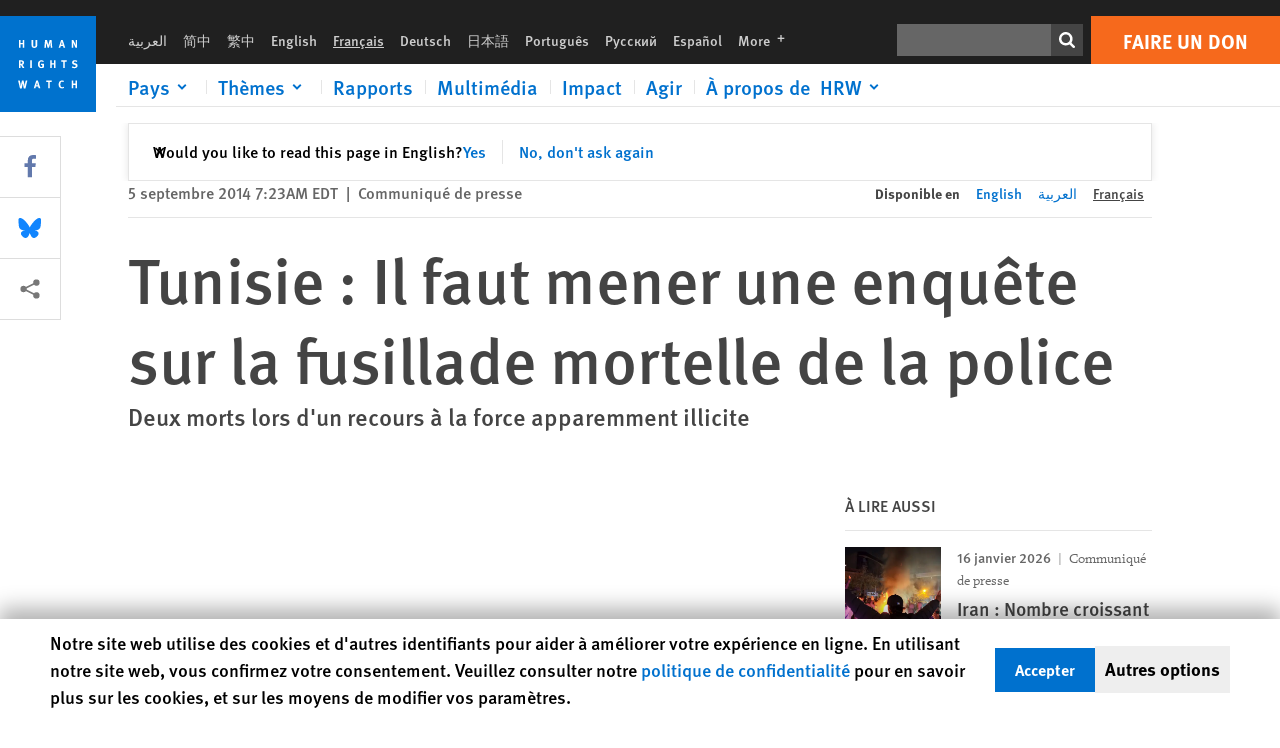

--- FILE ---
content_type: text/html; charset=UTF-8
request_url: https://www.hrw.org/fr/news/2014/09/05/tunisie-il-faut-mener-une-enquete-sur-la-fusillade-mortelle-de-la-police
body_size: 48773
content:
<!DOCTYPE html>
<html lang="fr" dir="ltr" prefix="og: https://ogp.me/ns#">
  <head>
    <meta charset="utf-8" />
<script>window['sa_metadata'] = {"title":"Tunisie : Il faut mener une enqu\u00eate sur la fusillade mortelle de la police","langcode":"fr","node_id":"255064","entity_type":"node","node_type":"news","created":"1409916205","region_country":["Middle East\/North Africa","Tunisia"],"news_type":["News Release"]};</script>
<script async defer src="/libraries/custom/simpleanalytics.js"></script>
<script src="/modules/custom/hrw_consent/js/hrwconsent.js?v=1.7"></script>
<script>
        HrwConsent = new HrwConsent;
        HrwConsentSettings.domain = 'hrw.org';
        HrwConsentSettings.expires = 365;
      </script>
<script>var _mtm = window._mtm = window._mtm || [];_mtm.push({"mtm.startTime": (new Date().getTime()), "event": "mtm.Start"});var d = document, g = d.createElement("script"), s = d.getElementsByTagName("script")[0];g.type = "text/javascript";g.async = true;g.src="https://open-analytics.hrw.org/js/container_MOFt5fSb.js";s.parentNode.insertBefore(g, s);</script>
<link rel="canonical" href="https://www.hrw.org/fr/news/2014/09/05/tunisie-il-faut-mener-une-enquete-sur-la-fusillade-mortelle-de-la-police" />
<meta name="google" content="H_DzcJuJMJKVAO6atlPsK4HHr2WienspT6e74P5fVFY" />
<meta property="og:site_name" content="Human Rights Watch" />
<meta property="og:url" content="https://www.hrw.org/fr/news/2014/09/05/tunisie-il-faut-mener-une-enquete-sur-la-fusillade-mortelle-de-la-police" />
<meta property="og:title" content="Tunisie : Il faut mener une enquête sur la fusillade mortelle de la police" />
<meta property="og:updated_time" content="2020-10-22T00:31:21-0400" />
<meta property="article:publisher" content="https://www.facebook.com/HumanRightsWatch" />
<meta property="article:published_time" content="2014-09-05T07:23:25-0400" />
<meta property="article:modified_time" content="2020-10-22T00:31:21-0400" />
<meta name="twitter:card" content="summary_large_image" />
<meta name="twitter:title" content="Tunisie : Il faut mener une enquête sur la fusillade mortelle de la police" />
<meta name="twitter:site" content="@hrw" />
<meta name="twitter:site:id" content="14700316" />
<meta name="Generator" content="Drupal 10 (https://www.drupal.org)" />
<meta name="MobileOptimized" content="width" />
<meta name="HandheldFriendly" content="true" />
<meta name="viewport" content="width=device-width, initial-scale=1.0" />
<script type="application/ld+json">{
    "@context": "https://schema.org",
    "@graph": [
        {
            "@type": "NewsArticle",
            "headline": "Tunisie : Il faut mener une enquête sur la fusillade mortelle de la police",
            "datePublished": "2014-09-05T07:23:25-0400",
            "dateModified": "2020-10-22T00:31:21-0400",
            "publisher": {
                "@type": "NGO",
                "@id": "https://www.hrw.org/fr",
                "name": "Human Rights Watch",
                "url": "https://www.hrw.org/fr",
                "logo": {
                    "@type": "ImageObject",
                    "representativeOfPage": "False",
                    "url": "https://www.hrw.org/fr/themes/custom/hrw_design/dist/app-drupal/assets/logo.svg"
                }
            },
            "mainEntityOfPage": "https://www.hrw.org/fr/news/2014/09/05/tunisie-il-faut-mener-une-enquete-sur-la-fusillade-mortelle-de-la-police"
        },
        {
            "@type": "WebPage",
            "@id": "https://www.hrw.org/fr/news/2014/09/05/tunisie-il-faut-mener-une-enquete-sur-la-fusillade-mortelle-de-la-police",
            "speakable": {
                "@type": "SpeakableSpecification",
                "cssSelector": "#block-hrw-design-content"
            }
        }
    ]
}</script>
<link rel="icon" href="/sites/default/files/favicon.ico" type="image/vnd.microsoft.icon" />
<script src="/sites/default/files/google_tag/hrw_tag_manager/google_tag.script.js?t8ypun" defer></script>
<link rel="preload" as="font" href="/themes/custom/hrw_design/dist/app-drupal/assets/fonts/main/Fonts/38b5004a-00f0-4ad8-a6f6-4c8fe48b074b.woff2" type="font/woff2" crossorigin />
<link rel="preload" as="font" href="/themes/custom/hrw_design/dist/app-drupal/assets/fonts/main/Fonts/32a02776-64bf-464c-9c4f-4f57df3d72d6.woff2" type="font/woff2" crossorigin />
<link rel="preload" as="font" href="/themes/custom/hrw_design/dist/app-drupal/assets/fonts/main/Fonts/b273cf7b-f375-4188-9216-9101312446b2.woff2" type="font/woff2" crossorigin />

    <title>Tunisie : Il faut mener une enquête sur la fusillade mortelle de la police | Human Rights Watch</title>
    <link rel="stylesheet" media="all" href="/sites/default/files/css/css_frTwFJsmOwPYJL47HlOuR1TlXSMYZPree4bDdZh_l-o.css?delta=0&amp;language=fr&amp;theme=hrw_design&amp;include=[base64]" />
<link rel="stylesheet" media="all" href="/sites/default/files/css/css_kkzVUCY_oD8C6DmHlbsS8e2c4rKBc7Iv9WHU8KT6e-E.css?delta=1&amp;language=fr&amp;theme=hrw_design&amp;include=[base64]" />
<link rel="stylesheet" media="print" href="//fast.fonts.net/t/1.css?apiType=css&amp;projectid=b0af8052-798a-4f60-9b66-62993aa79ad2" async defer />

    <script src="/sites/default/files/js/js_tS_eBIoUabe6Zmx6cEF7atTdjtzp9S8D3Gieam-qGpw.js?scope=header&amp;delta=0&amp;language=fr&amp;theme=hrw_design&amp;include=[base64]"></script>

  </head>
  <body class="ltr">
    <noscript><iframe src="https://www.googletagmanager.com/ns.html?id=GTM-W5D7ZP" height="0" width="0" style="display:none;visibility:hidden"></iframe></noscript>
      <div class="dialog-off-canvas-main-canvas" data-off-canvas-main-canvas>
    
<div class="page page--node--news">
      <header>
            <a href="#hrw-cookie-dialog" id="hrw-cookie-popup-skip-link" class="visually-hidden focusable" aria-hidden="true" tabindex="-1">
        Skip to cookie privacy notice
      </a>
      <a href="#main-content" class="visually-hidden focusable">
        Skip to main content
      </a>
      

                <div class="region--header">
          <div class="header-bar hidden xl:flex w-full justify-center relative z-30">
  <span class="bg-gray-900 absolute h-16 w-full z-n10"></span>
  <div class="header-bar__container flex w-lg mt-4">
    <div class="header-bar__logo block absolute z-10 w-14 h-14 xl:w-24 xl:h-24 xl:relative flex-shrink-0">
       <a href="/fr">         <svg xmlns="http://www.w3.org/2000/svg" width="62" height="62" viewBox="0 0 62 62" fill="none">
    <g clip-path="url(#clip0_1358_62)">
        <mask id="mask0_1358_62" style="mask-type:luminance" maskUnits="userSpaceOnUse" x="0" y="0" width="62" height="62">
            <path d="M62 0H0V62H62V0Z" fill="white"/>
        </mask>
        <g mask="url(#mask0_1358_62)">
            <path d="M62 0H0V62H62V0Z" fill="#0072CE"/>
            <path d="M13.2008 18.3186H14.6278V20.5341H15.6424V15.5703H14.6278V17.4974H13.2008V15.5703H12.2081V20.5341H13.2008V18.3186Z" fill="white"/>
            <path d="M23.9124 19.691C23.9854 19.4757 23.9927 19.3844 23.9927 18.9136V15.5703H22.9781V18.7494C22.9781 19.0121 22.9781 19.0851 22.9635 19.191C22.9197 19.5559 22.6423 19.7713 22.2044 19.7713C21.8759 19.7713 21.6386 19.6509 21.5255 19.4282C21.4671 19.3187 21.4416 19.1435 21.4416 18.8333V15.5703H20.4197V19.0267C20.4197 19.5049 20.4708 19.7056 20.635 19.9611C20.9124 20.3954 21.4708 20.6254 22.2263 20.6254C23.2956 20.6254 23.7846 20.0815 23.9124 19.691Z" fill="white"/>
            <path d="M30.7336 20.5341H31.584L32.3687 17.8186C32.4525 17.5193 32.4964 17.3405 32.5547 17.0558C32.5547 17.3186 32.5693 17.5704 32.5912 17.8843L32.7774 20.5341H33.7555L33.3138 15.5703H32.0438L31.3722 18.034C31.2919 18.326 31.2373 18.5851 31.1934 18.8406C31.1495 18.5851 31.1168 18.4136 31.0218 18.0559L30.3723 15.5703H29.0949L28.6313 20.5341H29.6241L29.7957 17.9391C29.8175 17.6325 29.8322 17.3405 29.8322 17.0448C29.8833 17.3295 29.9671 17.6799 30.0328 17.9245L30.7408 20.5305L30.7336 20.5341Z" fill="white"/>
            <path d="M39.7445 17.6069C39.8357 17.2346 39.9781 16.6506 39.9781 16.6506C39.9781 16.6506 40.1279 17.3003 40.179 17.5302C40.2846 18.0084 40.449 18.5303 40.449 18.5303H39.4781C39.584 18.2018 39.6497 17.9646 39.7445 17.6106M39.2373 19.3625H40.6936L41.0437 20.5414H42.1168L40.5512 15.563H39.4744L37.8468 20.5414H38.8906L39.241 19.3625H39.2373Z" fill="white"/>
            <path d="M47.2847 18.4136C47.2775 17.9975 47.27 17.4135 47.2336 17.0047C47.3249 17.3113 47.6277 18.0121 47.9052 18.6325L48.7556 20.5341H49.7994V15.5703H48.8503L48.8724 17.5996C48.8796 17.9427 48.916 18.5778 48.949 18.9647C48.8503 18.607 48.6569 18.0851 48.4051 17.5595L47.4563 15.574H46.3505V20.5378H47.3139L47.2847 18.4172V18.4136Z" fill="white"/>
            <path d="M14.2701 30.6294C14.1351 30.7499 13.949 30.7938 13.5219 30.7938H13.1862V29.4507H13.5438C13.7884 29.4507 13.9928 29.4797 14.1059 29.5236C14.3431 29.6111 14.4636 29.8229 14.4636 30.1294C14.4636 30.3375 14.3906 30.5163 14.2701 30.6294ZM15.511 30.1076C15.511 29.2352 14.9307 28.6514 14.0548 28.6514H12.2044V33.6151H13.1825V31.5421C13.2482 31.5492 13.2884 31.5639 13.3395 31.5857C13.5183 31.6661 13.6679 31.9069 14.1606 32.8012C14.3541 33.1516 14.4307 33.2865 14.6241 33.6151H15.803C15.803 33.6151 14.8942 32.042 14.6095 31.6842C14.5439 31.6003 14.5037 31.5564 14.4015 31.4763C15.0147 31.4617 15.5074 30.8484 15.5074 30.1039" fill="white"/>
            <path d="M20.5693 28.6514H19.5255V33.6151H20.5693V28.6514Z" fill="white"/>
            <path d="M26.5839 31.6735H27.3395V32.8014C27.1751 32.8889 26.9963 32.9219 26.7738 32.9219C26.4527 32.9219 26.1826 32.8232 25.9964 32.6444C25.7481 32.3961 25.6241 31.9363 25.6241 31.2283C25.6241 30.4873 25.7082 29.9509 26.0437 29.6297C26.2153 29.4653 26.4636 29.3815 26.7592 29.3815C27.1386 29.3815 27.4744 29.502 27.7956 29.7683L28.3248 29.1478C27.8906 28.7681 27.3467 28.5747 26.7483 28.5747C26.2773 28.5747 25.9051 28.6806 25.5403 28.9251C24.8469 29.3886 24.5037 30.1334 24.5037 31.1807C24.5037 31.9254 24.6679 32.4509 25.0329 32.9182C25.4344 33.4328 25.9817 33.6736 26.7262 33.6736C27.3103 33.6736 27.8688 33.5312 28.3759 33.2321V30.8595H26.4561L26.5839 31.6735Z" fill="white"/>
            <path d="M34.8723 30.582H33.4453V28.6514H32.4525V33.6151H33.4453V31.4032H34.8723V33.6151H35.8869V28.6514H34.8723V30.582Z" fill="white"/>
            <path d="M39.6096 29.4797H40.821V33.6151H41.8359V29.4797H43.0218L43.1862 28.6514H39.6096V29.4797Z" fill="white"/>
            <path d="M50.0767 32.0528C50.0767 31.3155 49.635 30.7972 48.8213 30.5745L48.2226 30.4103C47.8102 30.2972 47.6753 30.1695 47.6753 29.9104C47.6753 29.5746 47.96 29.3372 48.3687 29.3372C48.7409 29.3372 49.0767 29.4431 49.5256 29.7169L49.9963 29.0014C49.5621 28.6877 48.9453 28.5015 48.3394 28.5015C47.2884 28.5015 46.562 29.1294 46.562 30.0381C46.562 30.3156 46.6352 30.5745 46.7701 30.7972C46.9489 31.0965 47.2554 31.29 47.7482 31.4251L48.2992 31.5747C48.7409 31.6952 48.949 31.8958 48.949 32.217C48.949 32.6587 48.6497 32.896 48.0765 32.896C47.5766 32.896 47.1788 32.739 46.7118 32.4945L46.3395 33.2717C46.8395 33.5564 47.4672 33.7209 48.0329 33.7209C49.2702 33.7209 50.0838 33.0565 50.0838 32.0491" fill="white"/>
            <path d="M16.1934 43.6195C16.0876 44.1048 15.938 45.1122 15.9234 45.2692C15.9234 45.2692 15.8029 44.4188 15.708 43.9552L15.2518 41.7324H14.1606L13.719 43.7397C13.5693 44.4259 13.4818 45.134 13.4635 45.3274C13.4635 45.3274 13.3978 44.6194 13.2007 43.6924L12.7737 41.7359H11.7153L12.9015 46.7435H14.0365L14.4489 44.7069C14.5985 43.9771 14.6861 43.2799 14.6861 43.2799C14.7007 43.4149 14.7774 44.0574 14.9197 44.7216L15.3613 46.7435H16.4526L17.6533 41.7359H16.6022L16.1934 43.6229V43.6195Z" fill="white"/>
            <path d="M23.4271 44.6925C23.5329 44.3641 23.5986 44.1268 23.6935 43.7729C23.7847 43.4004 23.9307 42.8166 23.9307 42.8166C23.9307 42.8166 24.0804 43.4661 24.1314 43.6963C24.2373 44.1742 24.4015 44.6962 24.4015 44.6962H23.4307L23.4271 44.6925ZM23.4198 41.7217L21.792 46.7H22.8358L23.1862 45.521H24.6424L24.9927 46.7H26.0621L24.5001 41.7217H23.4234H23.4198Z" fill="white"/>
            <path d="M29.916 42.561H31.1314V46.6999H32.146V42.561H33.3322L33.4964 41.7324H29.916V42.561Z" fill="white"/>
            <path d="M40.1351 46.0139C39.708 46.0139 39.3794 45.8204 39.1788 45.4554C39.0293 45.1853 38.9707 44.8059 38.9707 44.1269C38.9707 43.5465 39.0583 43.1341 39.2482 42.8494C39.4271 42.5868 39.7554 42.4189 40.0912 42.4189C40.3685 42.4189 40.6351 42.5099 40.8831 42.6961L41.3322 42.0174C41.0621 41.78 40.5693 41.623 40.0766 41.623C39.2773 41.623 38.562 42.0538 38.1789 42.7728C37.9524 43.2036 37.8431 43.6926 37.8431 44.3166C37.8431 45.0467 38.0437 45.6454 38.4415 46.0942C38.8467 46.5578 39.376 46.7805 40.0619 46.7805C40.6276 46.7805 41.0475 46.6381 41.4416 46.3167L40.9852 45.689C40.6933 45.9263 40.427 46.0102 40.1351 46.0102" fill="white"/>
            <path d="M48.7774 43.6631H47.3504V41.7324H46.3576V46.6999H47.3504V44.4842H48.7774V46.6999H49.7919V41.7324H48.7774V43.6631Z" fill="white"/>
        </g>
    </g>
    <defs>
        <clipPath id="clip0_1358_62">
            <rect width="62" height="62" fill="white"/>
        </clipPath>
    </defs>
</svg>       </a>     </div>
    <div class="header-bar__content flex flex-col w-full">
      <div class="header-bar__content-inner flex justify-end w-full xl:justify-between xl:pl-6 bg-gray-900 text-white">
        <div class="header-bar__language hidden xl:inline-flex items-center">
          



  <nav aria-label="Langues" class="translations-bar items-baseline inline-flex flex-wrap ">
    <ul class="translations-bar__languages-list inline-flex flex-wrap ">
          <li class="translations-bar__language">
                  <a href="/ar/news/2014/09/04/255075"
             title="Arabic"
             class="language-link font-sans text-xs lg:text-sm px-1 x2l:px-2 hover-focus:underline text-gray-400 hover-focus:text-white"
             xml:lang="ar" lang="ar">
            العربية
          </a>
        
      </li>
          <li class="translations-bar__language">
                  <a href="/zh-hans"
             title="Chinese Simplified"
             class="language-link font-sans text-xs lg:text-sm px-1 x2l:px-2 hover-focus:underline text-gray-400 hover-focus:text-white"
             xml:lang="zh-hans" lang="zh-hans">
            简中
          </a>
        
      </li>
          <li class="translations-bar__language">
                  <a href="/zh-hant"
             title="Chinese Traditional"
             class="language-link font-sans text-xs lg:text-sm px-1 x2l:px-2 hover-focus:underline text-gray-400 hover-focus:text-white"
             xml:lang="zh-hant" lang="zh-hant">
            繁中
          </a>
        
      </li>
          <li class="translations-bar__language">
                  <a href="/news/2014/09/03/tunisia-investigate-fatal-police-shooting"
             title="English"
             class="language-link font-sans text-xs lg:text-sm px-1 x2l:px-2 hover-focus:underline text-gray-400 hover-focus:text-white"
             xml:lang="en" lang="en">
            English
          </a>
        
      </li>
          <li class="translations-bar__language">
                <span
           class=" font-sans text-xs lg:text-sm px-1 x2l:px-2 active underline text-gray-400"
           xml:lang="fr" lang="fr">
          Français
        </span>
        
      </li>
          <li class="translations-bar__language">
                  <a href="/de"
             title="German"
             class="language-link font-sans text-xs lg:text-sm px-1 x2l:px-2 hover-focus:underline text-gray-400 hover-focus:text-white"
             xml:lang="de" lang="de">
            Deutsch
          </a>
        
      </li>
          <li class="translations-bar__language">
                  <a href="/ja"
             title="Japanese"
             class="language-link font-sans text-xs lg:text-sm px-1 x2l:px-2 hover-focus:underline text-gray-400 hover-focus:text-white"
             xml:lang="ja" lang="ja">
            日本語
          </a>
        
      </li>
          <li class="translations-bar__language">
                  <a href="/pt"
             title="Portugese"
             class="language-link font-sans text-xs lg:text-sm px-1 x2l:px-2 hover-focus:underline text-gray-400 hover-focus:text-white"
             xml:lang="pt" lang="pt">
            Português
          </a>
        
      </li>
          <li class="translations-bar__language">
                  <a href="/ru"
             title="Russian"
             class="language-link font-sans text-xs lg:text-sm px-1 x2l:px-2 hover-focus:underline text-gray-400 hover-focus:text-white"
             xml:lang="ru" lang="ru">
            Русский
          </a>
        
      </li>
          <li class="translations-bar__language">
                  <a href="/es"
             title="Spanish"
             class="language-link font-sans text-xs lg:text-sm px-1 x2l:px-2 hover-focus:underline text-gray-400 hover-focus:text-white"
             xml:lang="es" lang="es">
            Español
          </a>
        
      </li>
              <li class="translations-bar__language">
        <a href="/fr/languages?language=fr"
           title="More"
           class="language-link font-sans text-xs lg:text-sm px-1 x2l:px-2 hover-focus:underline text-gray-400 hover-focus:text-white">
          More <span class='sr-only'>languages</span>
          


<div class="icon fill-current  w-4 inline-block">
  <svg viewBox="0 0 20 20" fill="currentColor"  role="img"  focusable="false"  aria-hidden="true"  >
        <use xlink:href="/themes/custom/hrw_design/dist/app-drupal/assets/spritemap.svg?cacheBuster=250315#sprite-plus"></use>
  </svg>
</div>
        </a>
      </li>
      </ul>
</nav>


        </div>
        <div class="header-bar__utilities flex flex-col-reverse w-full xl:w-auto xl:flex-row xl:items-center">
          <div class="header-bar__search hidden xl:p-0 xl:mr-2 xl:flex">
                          <div class="search-input">
      <form class="search-form" action="/fr/sitesearch" method="get"
          id="search_form_355627302" accept-charset="UTF-8">
      <div class="flex">
        <div class="form-item form-type-textfield inline-block flex-grow">
          <label class="sr-only text-white" for="apachesolr_panels_search_form_955630058">Rechercher</label>
          <input title="Enter the terms you wish to search for."
                 type="text"
                 id="apachesolr_panels_search_form_955630058"
                 name="search"
                 value=""
                 size="15"
                 maxlength="128"
                 class="form-text relative bg-gray-700 text-white h-8 py-1 px-2 text-sm font-light w-full">
        </div>
        <button type="submit" value="Search" title="Rechercher" class="form-submit inline-flex justify-center h-8 w-8 bg-gray-900 hover-focus:bg-black text-white xl:bg-gray-800">
          


<div class="icon fill-current self-center w-4 inline-block">
  <svg viewBox="0 0 20 20" fill="currentColor"  role="img"  focusable="false"  aria-hidden="true"  >
        <use xlink:href="/themes/custom/hrw_design/dist/app-drupal/assets/spritemap.svg?cacheBuster=250315#sprite-search"></use>
  </svg>
</div>
        </button>
      </div>
    </form>
  </div>
                      </div>
          <div class="header-bar__cta flex justify-end xl:block">
                          






<a   class="uppercase btn btn-secondary btn-lg  h-12 font-bold w-full" href=https://donate.hrw.org/page/107245/donate/1?ea.tracking.id=EP2022EVpgdonate&amp;promo_id=1000>
        <span class="btn-text ">Faire un don</span>
  </a>
                      </div>
        </div>
                      </div>
      <div class="header-bar__nav flex mobile-hide-position flex-col max-h-0 overflow-hidden transition justify-start xl:flex-row xl:overflow-visible xl:max-h-full">
                                  <div class="header-bar__nav-wrapper w-full xl:pt-1 xl:pl-5">
            
<noscript>
  <header class="w-full">
    <div class="nav-desktop">
              <div class="nav-desktop__content flex w-full justify-start">
          <ul role="tablist" class="nav-desktop__primary flex flex-row flex-wrap flex-grow mb-4 relative list-none p-0 border-b border-gray-200">
                          <li itemid="" role="tab" class="nav-desktop__menu-item items-baseline p-0 relative separator-bar-absolute">
                <div class="menu-item__item-content py-2 xl:p-1 x2l:px-3 x3l:px-5 bg-white text-blue-700 text-xl font-light relative hover:text-white hover-focus:bg-blue-700">
                  <a href="/fr/countries">Pays</a>
                </div>
              </li>
                          <li itemid="" role="tab" class="nav-desktop__menu-item items-baseline p-0 relative separator-bar-absolute">
                <div class="menu-item__item-content py-2 xl:p-1 x2l:px-3 x3l:px-5 bg-white text-blue-700 text-xl font-light relative hover:text-white hover-focus:bg-blue-700">
                  <a href="/fr/topic/droits-des-femmes">Thèmes</a>
                </div>
              </li>
                          <li itemid="" role="tab" class="nav-desktop__menu-item items-baseline p-0 relative separator-bar-absolute">
                <div class="menu-item__item-content py-2 xl:p-1 x2l:px-3 x3l:px-5 bg-white text-blue-700 text-xl font-light relative hover:text-white hover-focus:bg-blue-700">
                  <a href="/fr/publications">Rapports</a>
                </div>
              </li>
                          <li itemid="" role="tab" class="nav-desktop__menu-item items-baseline p-0 relative separator-bar-absolute">
                <div class="menu-item__item-content py-2 xl:p-1 x2l:px-3 x3l:px-5 bg-white text-blue-700 text-xl font-light relative hover:text-white hover-focus:bg-blue-700">
                  <a href="/fr/video-photos">Vidéo &amp; Photos</a>
                </div>
              </li>
                          <li itemid="" role="tab" class="nav-desktop__menu-item items-baseline p-0 relative separator-bar-absolute">
                <div class="menu-item__item-content py-2 xl:p-1 x2l:px-3 x3l:px-5 bg-white text-blue-700 text-xl font-light relative hover:text-white hover-focus:bg-blue-700">
                  <a href="/fr/impact">Impact</a>
                </div>
              </li>
                          <li itemid="" role="tab" class="nav-desktop__menu-item items-baseline p-0 relative separator-bar-absolute">
                <div class="menu-item__item-content py-2 xl:p-1 x2l:px-3 x3l:px-5 bg-white text-blue-700 text-xl font-light relative hover:text-white hover-focus:bg-blue-700">
                  <a href="/about/about-us">À propos de  HRW</a>
                </div>
              </li>
                      </ul>
        </div>
                </div>
  </header>
</noscript>
            
<div id="vue-header"></div>
          </div>
                              </div>
      
    </div>
  </div>
</div>
                                                                                                                                                      <div class="mobile_header" id="hrw_components__mobile_header">
  <div class="mobile_header__wrapper">
    <div class="mobile_header__logo">
              <a href="/fr">
            <svg xmlns="http://www.w3.org/2000/svg" width="62" height="62" viewBox="0 0 62 62" fill="none">
    <g clip-path="url(#clip0_1358_62)">
        <mask id="mask0_1358_62" style="mask-type:luminance" maskUnits="userSpaceOnUse" x="0" y="0" width="62" height="62">
            <path d="M62 0H0V62H62V0Z" fill="white"/>
        </mask>
        <g mask="url(#mask0_1358_62)">
            <path d="M62 0H0V62H62V0Z" fill="#0072CE"/>
            <path d="M13.2008 18.3186H14.6278V20.5341H15.6424V15.5703H14.6278V17.4974H13.2008V15.5703H12.2081V20.5341H13.2008V18.3186Z" fill="white"/>
            <path d="M23.9124 19.691C23.9854 19.4757 23.9927 19.3844 23.9927 18.9136V15.5703H22.9781V18.7494C22.9781 19.0121 22.9781 19.0851 22.9635 19.191C22.9197 19.5559 22.6423 19.7713 22.2044 19.7713C21.8759 19.7713 21.6386 19.6509 21.5255 19.4282C21.4671 19.3187 21.4416 19.1435 21.4416 18.8333V15.5703H20.4197V19.0267C20.4197 19.5049 20.4708 19.7056 20.635 19.9611C20.9124 20.3954 21.4708 20.6254 22.2263 20.6254C23.2956 20.6254 23.7846 20.0815 23.9124 19.691Z" fill="white"/>
            <path d="M30.7336 20.5341H31.584L32.3687 17.8186C32.4525 17.5193 32.4964 17.3405 32.5547 17.0558C32.5547 17.3186 32.5693 17.5704 32.5912 17.8843L32.7774 20.5341H33.7555L33.3138 15.5703H32.0438L31.3722 18.034C31.2919 18.326 31.2373 18.5851 31.1934 18.8406C31.1495 18.5851 31.1168 18.4136 31.0218 18.0559L30.3723 15.5703H29.0949L28.6313 20.5341H29.6241L29.7957 17.9391C29.8175 17.6325 29.8322 17.3405 29.8322 17.0448C29.8833 17.3295 29.9671 17.6799 30.0328 17.9245L30.7408 20.5305L30.7336 20.5341Z" fill="white"/>
            <path d="M39.7445 17.6069C39.8357 17.2346 39.9781 16.6506 39.9781 16.6506C39.9781 16.6506 40.1279 17.3003 40.179 17.5302C40.2846 18.0084 40.449 18.5303 40.449 18.5303H39.4781C39.584 18.2018 39.6497 17.9646 39.7445 17.6106M39.2373 19.3625H40.6936L41.0437 20.5414H42.1168L40.5512 15.563H39.4744L37.8468 20.5414H38.8906L39.241 19.3625H39.2373Z" fill="white"/>
            <path d="M47.2847 18.4136C47.2775 17.9975 47.27 17.4135 47.2336 17.0047C47.3249 17.3113 47.6277 18.0121 47.9052 18.6325L48.7556 20.5341H49.7994V15.5703H48.8503L48.8724 17.5996C48.8796 17.9427 48.916 18.5778 48.949 18.9647C48.8503 18.607 48.6569 18.0851 48.4051 17.5595L47.4563 15.574H46.3505V20.5378H47.3139L47.2847 18.4172V18.4136Z" fill="white"/>
            <path d="M14.2701 30.6294C14.1351 30.7499 13.949 30.7938 13.5219 30.7938H13.1862V29.4507H13.5438C13.7884 29.4507 13.9928 29.4797 14.1059 29.5236C14.3431 29.6111 14.4636 29.8229 14.4636 30.1294C14.4636 30.3375 14.3906 30.5163 14.2701 30.6294ZM15.511 30.1076C15.511 29.2352 14.9307 28.6514 14.0548 28.6514H12.2044V33.6151H13.1825V31.5421C13.2482 31.5492 13.2884 31.5639 13.3395 31.5857C13.5183 31.6661 13.6679 31.9069 14.1606 32.8012C14.3541 33.1516 14.4307 33.2865 14.6241 33.6151H15.803C15.803 33.6151 14.8942 32.042 14.6095 31.6842C14.5439 31.6003 14.5037 31.5564 14.4015 31.4763C15.0147 31.4617 15.5074 30.8484 15.5074 30.1039" fill="white"/>
            <path d="M20.5693 28.6514H19.5255V33.6151H20.5693V28.6514Z" fill="white"/>
            <path d="M26.5839 31.6735H27.3395V32.8014C27.1751 32.8889 26.9963 32.9219 26.7738 32.9219C26.4527 32.9219 26.1826 32.8232 25.9964 32.6444C25.7481 32.3961 25.6241 31.9363 25.6241 31.2283C25.6241 30.4873 25.7082 29.9509 26.0437 29.6297C26.2153 29.4653 26.4636 29.3815 26.7592 29.3815C27.1386 29.3815 27.4744 29.502 27.7956 29.7683L28.3248 29.1478C27.8906 28.7681 27.3467 28.5747 26.7483 28.5747C26.2773 28.5747 25.9051 28.6806 25.5403 28.9251C24.8469 29.3886 24.5037 30.1334 24.5037 31.1807C24.5037 31.9254 24.6679 32.4509 25.0329 32.9182C25.4344 33.4328 25.9817 33.6736 26.7262 33.6736C27.3103 33.6736 27.8688 33.5312 28.3759 33.2321V30.8595H26.4561L26.5839 31.6735Z" fill="white"/>
            <path d="M34.8723 30.582H33.4453V28.6514H32.4525V33.6151H33.4453V31.4032H34.8723V33.6151H35.8869V28.6514H34.8723V30.582Z" fill="white"/>
            <path d="M39.6096 29.4797H40.821V33.6151H41.8359V29.4797H43.0218L43.1862 28.6514H39.6096V29.4797Z" fill="white"/>
            <path d="M50.0767 32.0528C50.0767 31.3155 49.635 30.7972 48.8213 30.5745L48.2226 30.4103C47.8102 30.2972 47.6753 30.1695 47.6753 29.9104C47.6753 29.5746 47.96 29.3372 48.3687 29.3372C48.7409 29.3372 49.0767 29.4431 49.5256 29.7169L49.9963 29.0014C49.5621 28.6877 48.9453 28.5015 48.3394 28.5015C47.2884 28.5015 46.562 29.1294 46.562 30.0381C46.562 30.3156 46.6352 30.5745 46.7701 30.7972C46.9489 31.0965 47.2554 31.29 47.7482 31.4251L48.2992 31.5747C48.7409 31.6952 48.949 31.8958 48.949 32.217C48.949 32.6587 48.6497 32.896 48.0765 32.896C47.5766 32.896 47.1788 32.739 46.7118 32.4945L46.3395 33.2717C46.8395 33.5564 47.4672 33.7209 48.0329 33.7209C49.2702 33.7209 50.0838 33.0565 50.0838 32.0491" fill="white"/>
            <path d="M16.1934 43.6195C16.0876 44.1048 15.938 45.1122 15.9234 45.2692C15.9234 45.2692 15.8029 44.4188 15.708 43.9552L15.2518 41.7324H14.1606L13.719 43.7397C13.5693 44.4259 13.4818 45.134 13.4635 45.3274C13.4635 45.3274 13.3978 44.6194 13.2007 43.6924L12.7737 41.7359H11.7153L12.9015 46.7435H14.0365L14.4489 44.7069C14.5985 43.9771 14.6861 43.2799 14.6861 43.2799C14.7007 43.4149 14.7774 44.0574 14.9197 44.7216L15.3613 46.7435H16.4526L17.6533 41.7359H16.6022L16.1934 43.6229V43.6195Z" fill="white"/>
            <path d="M23.4271 44.6925C23.5329 44.3641 23.5986 44.1268 23.6935 43.7729C23.7847 43.4004 23.9307 42.8166 23.9307 42.8166C23.9307 42.8166 24.0804 43.4661 24.1314 43.6963C24.2373 44.1742 24.4015 44.6962 24.4015 44.6962H23.4307L23.4271 44.6925ZM23.4198 41.7217L21.792 46.7H22.8358L23.1862 45.521H24.6424L24.9927 46.7H26.0621L24.5001 41.7217H23.4234H23.4198Z" fill="white"/>
            <path d="M29.916 42.561H31.1314V46.6999H32.146V42.561H33.3322L33.4964 41.7324H29.916V42.561Z" fill="white"/>
            <path d="M40.1351 46.0139C39.708 46.0139 39.3794 45.8204 39.1788 45.4554C39.0293 45.1853 38.9707 44.8059 38.9707 44.1269C38.9707 43.5465 39.0583 43.1341 39.2482 42.8494C39.4271 42.5868 39.7554 42.4189 40.0912 42.4189C40.3685 42.4189 40.6351 42.5099 40.8831 42.6961L41.3322 42.0174C41.0621 41.78 40.5693 41.623 40.0766 41.623C39.2773 41.623 38.562 42.0538 38.1789 42.7728C37.9524 43.2036 37.8431 43.6926 37.8431 44.3166C37.8431 45.0467 38.0437 45.6454 38.4415 46.0942C38.8467 46.5578 39.376 46.7805 40.0619 46.7805C40.6276 46.7805 41.0475 46.6381 41.4416 46.3167L40.9852 45.689C40.6933 45.9263 40.427 46.0102 40.1351 46.0102" fill="white"/>
            <path d="M48.7774 43.6631H47.3504V41.7324H46.3576V46.6999H47.3504V44.4842H48.7774V46.6999H49.7919V41.7324H48.7774V43.6631Z" fill="white"/>
        </g>
    </g>
    <defs>
        <clipPath id="clip0_1358_62">
            <rect width="62" height="62" fill="white"/>
        </clipPath>
    </defs>
</svg>              </a>
          </div>
            <dialog class="mobile_menu" id="mobile-menu-mobile_header__mobile_menu" >
  <div class="modal-header">
    <div class="mobile_menu__close">
      <button type="button"                onclick="this.closest(&#039;dialog&#039;).close()"         data-component-id="hrw_components:button" class="hrw-button hrw-modal--close"
>
  <span class="sr-only">Fermer</span>
      <svg width="24" height="24" viewBox="0 0 24 24" fill="none" xmlns="http://www.w3.org/2000/svg">
<path d="M6.12132 4L20.2635 18.1421L18.1421 20.2635L4 6.12132L6.12132 4Z" fill="#0071CE"/>
<path d="M20.2635 6.12132L6.12132 20.2635L4 18.1421L18.1421 4L20.2635 6.12132Z" fill="#0071CE"/>
</svg>

    </button>
    </div>
    <div class="mobile_menu__search_wrapper">
      <form action="/sitesearch" method="get" accept-charset="UTF-8" class="mobile_menu__search_form">
        <label for="mobile_menu__search" class="sr-only">Rechercher</label>
        <input type="search" name="search" placeholder="Search hrw.org" id="mobile_menu__search" class="mobile_menu__search_input" autocomplete="off" aria-required="true" required/>
        <button                          type="submit" aria-polite="live" data-component-id="hrw_components:button" class="hrw-button mobile_menu__search_button"
>
  <span class="sr-only">Rechercher</span>
      <?xml version="1.0" encoding="UTF-8"?>
<svg id="Layer_1" data-name="Layer 1" xmlns="http://www.w3.org/2000/svg" version="1.1" viewBox="0 0 24 24" width="24" height="24">
  <defs>
    <style>
      .cls-1 {
      fill: #0072ce;
      stroke-width: 0px;
      }
    </style>
  </defs>
  <path class="cls-1" d="M15.5,13.5c.7-1.1,1.1-2.4,1.1-3.7,0-3.8-3.1-6.9-6.9-6.9s-6.9,3.1-6.9,6.9,3.1,6.9,6.9,6.9,2.6-.4,3.7-1.1l4.6,4.6,2.1-2.1-4.6-4.6ZM9.8,13.7c-2.2,0-4-1.8-4-4s1.8-4,4-4,4,1.8,4,4-1.8,4-4,4Z"/>
</svg>
    </button>
      </form>
    </div>
  </div>
  <nav class="modal-body" aria-labelledby="mobile-menu-nav-mobile_header__mobile_menu">
    <h2 class="sr-only" id="mobile-menu-nav-mobile_header__mobile_menu">Primary navigation</h2>
      <div class="mobile_menu_item" data-component-id="hrw_components:mobile_menu_tree">
                      <button type="button"                         aria-expanded="false" aria-controls="mobile_menu_tree:2cddc307-64ce-4763-90a6-8129bf70afe4" aria-label="Click to expand Pays" data-label-expand="Click to expand Pays" data-label-close="Click to close Pays" data-component-id="hrw_components:button" class="hrw-button mobile_menu_item__button"
>
  <span >Pays</span>
      <svg width="24" height="24" viewBox="0 0 24 24" fill="none" xmlns="http://www.w3.org/2000/svg">
<path d="M12 16.4501L4 10.2508L6.31511 7.5498L12 11.8713L17.6334 7.5498L20 10.2508L12 16.4501Z" fill="#0071CE"/>
</svg>

    </button>
      <div class="mobile_menu_submenu" data-component-id="hrw_components:mobile_menu_tree" id="mobile_menu_tree:2cddc307-64ce-4763-90a6-8129bf70afe4">
          <div class="mobile_menu_item" data-component-id="hrw_components:mobile_menu_tree">
                      <button type="button"                         aria-expanded="false" aria-controls="taxonomy_menu.menu_link:taxonomy_menu.menu_link.region.9450" aria-label="Click to expand Afrique" data-label-expand="Click to expand Afrique" data-label-close="Click to close Afrique" data-component-id="hrw_components:button" class="hrw-button mobile_menu_item__button"
>
  <span >Afrique</span>
      <svg width="24" height="24" viewBox="0 0 24 24" fill="none" xmlns="http://www.w3.org/2000/svg">
<path d="M12 16.4501L4 10.2508L6.31511 7.5498L12 11.8713L17.6334 7.5498L20 10.2508L12 16.4501Z" fill="#0071CE"/>
</svg>

    </button>
      <div class="mobile_menu_submenu" data-component-id="hrw_components:mobile_menu_tree" id="taxonomy_menu.menu_link:taxonomy_menu.menu_link.region.9450">
          <div class="mobile_menu_item" data-component-id="hrw_components:mobile_menu_tree">
          <a href="/fr/afrique">All Afrique</a>
      </div>
  <div class="mobile_menu_item" data-component-id="hrw_components:mobile_menu_tree">
          <a href="/fr/afrique/afrique-du-sud">Afrique du Sud</a>
      </div>
  <div class="mobile_menu_item" data-component-id="hrw_components:mobile_menu_tree">
          <a href="/fr/afrique/angola">Angola</a>
      </div>
  <div class="mobile_menu_item" data-component-id="hrw_components:mobile_menu_tree">
          <a href="/fr/afrique/benin">Bénin</a>
      </div>
  <div class="mobile_menu_item" data-component-id="hrw_components:mobile_menu_tree">
          <a href="/fr/africa/botswana">Botswana</a>
      </div>
  <div class="mobile_menu_item" data-component-id="hrw_components:mobile_menu_tree">
          <a href="/fr/afrique/burkina-faso">Burkina Faso</a>
      </div>
  <div class="mobile_menu_item" data-component-id="hrw_components:mobile_menu_tree">
          <a href="/fr/afrique/burundi">Burundi</a>
      </div>
  <div class="mobile_menu_item" data-component-id="hrw_components:mobile_menu_tree">
          <a href="/fr/afrique/cameroun">Cameroun</a>
      </div>
  <div class="mobile_menu_item" data-component-id="hrw_components:mobile_menu_tree">
          <a href="/fr/africa/cap-vert">Cap-Vert</a>
      </div>
  <div class="mobile_menu_item" data-component-id="hrw_components:mobile_menu_tree">
          <a href="/fr/africa/comores">Comores</a>
      </div>
  <div class="mobile_menu_item" data-component-id="hrw_components:mobile_menu_tree">
          <a href="/fr/africa/congo-brazzaville">Congo (Brazzaville)</a>
      </div>
  <div class="mobile_menu_item" data-component-id="hrw_components:mobile_menu_tree">
          <a href="/fr/africa/cote-divoire">Côte d&#039;Ivoire</a>
      </div>
  <div class="mobile_menu_item" data-component-id="hrw_components:mobile_menu_tree">
          <a href="/fr/africa/djibouti">Djibouti</a>
      </div>
  <div class="mobile_menu_item" data-component-id="hrw_components:mobile_menu_tree">
          <a href="/fr/afrique/erythree">Érythrée</a>
      </div>
  <div class="mobile_menu_item" data-component-id="hrw_components:mobile_menu_tree">
          <a href="/fr/afrique/eswatini">Eswatini (ex-Swaziland)</a>
      </div>
  <div class="mobile_menu_item" data-component-id="hrw_components:mobile_menu_tree">
          <a href="/fr/afrique/ethiopie">Éthiopie</a>
      </div>
  <div class="mobile_menu_item" data-component-id="hrw_components:mobile_menu_tree">
          <a href="/fr/africa/gabon">Gabon</a>
      </div>
  <div class="mobile_menu_item" data-component-id="hrw_components:mobile_menu_tree">
          <a href="/fr/afrique/gambie">Gambie</a>
      </div>
  <div class="mobile_menu_item" data-component-id="hrw_components:mobile_menu_tree">
          <a href="/fr/afrique/ghana">Ghana</a>
      </div>
  <div class="mobile_menu_item" data-component-id="hrw_components:mobile_menu_tree">
          <a href="/fr/afrique/guinee">Guinée</a>
      </div>
  <div class="mobile_menu_item" data-component-id="hrw_components:mobile_menu_tree">
          <a href="/fr/africa/equatorial-guinea">Guinée équatoriale</a>
      </div>
  <div class="mobile_menu_item" data-component-id="hrw_components:mobile_menu_tree">
          <a href="/fr/africa/guinee-bissau">Guinée-Bissau</a>
      </div>
  <div class="mobile_menu_item" data-component-id="hrw_components:mobile_menu_tree">
          <a href="/fr/afrique/kenya">Kenya</a>
      </div>
  <div class="mobile_menu_item" data-component-id="hrw_components:mobile_menu_tree">
          <a href="/fr/africa/lesotho">Lesotho</a>
      </div>
  <div class="mobile_menu_item" data-component-id="hrw_components:mobile_menu_tree">
          <a href="/fr/afrique/liberia">Liberia</a>
      </div>
  <div class="mobile_menu_item" data-component-id="hrw_components:mobile_menu_tree">
          <a href="/fr/afrique/madagascar">Madagascar</a>
      </div>
  <div class="mobile_menu_item" data-component-id="hrw_components:mobile_menu_tree">
          <a href="/fr/afrique/malawi">Malawi</a>
      </div>
  <div class="mobile_menu_item" data-component-id="hrw_components:mobile_menu_tree">
          <a href="/fr/afrique/mali">Mali</a>
      </div>
  <div class="mobile_menu_item" data-component-id="hrw_components:mobile_menu_tree">
          <a href="/fr/afrique/mozambique">Mozambique</a>
      </div>
  <div class="mobile_menu_item" data-component-id="hrw_components:mobile_menu_tree">
          <a href="/fr/afrique/namibie">Namibie</a>
      </div>
  <div class="mobile_menu_item" data-component-id="hrw_components:mobile_menu_tree">
          <a href="/fr/afrique/niger">Niger</a>
      </div>
  <div class="mobile_menu_item" data-component-id="hrw_components:mobile_menu_tree">
          <a href="/fr/afrique/nigeria">Nigeria</a>
      </div>
  <div class="mobile_menu_item" data-component-id="hrw_components:mobile_menu_tree">
          <a href="/fr/afrique/ouganda">Ouganda</a>
      </div>
  <div class="mobile_menu_item" data-component-id="hrw_components:mobile_menu_tree">
          <a href="/fr/afrique/republique-centrafricaine">République centrafricaine</a>
      </div>
  <div class="mobile_menu_item" data-component-id="hrw_components:mobile_menu_tree">
          <a href="/fr/afrique/republique-democratique-du-congo">République démocratique du Congo</a>
      </div>
  <div class="mobile_menu_item" data-component-id="hrw_components:mobile_menu_tree">
          <a href="/fr/afrique/rwanda">Rwanda</a>
      </div>
  <div class="mobile_menu_item" data-component-id="hrw_components:mobile_menu_tree">
          <a href="/fr/afrique/senegal">Sénégal</a>
      </div>
  <div class="mobile_menu_item" data-component-id="hrw_components:mobile_menu_tree">
          <a href="/fr/africa/seychelles">Seychelles</a>
      </div>
  <div class="mobile_menu_item" data-component-id="hrw_components:mobile_menu_tree">
          <a href="/fr/afrique/sierra-leone">Sierra Leone</a>
      </div>
  <div class="mobile_menu_item" data-component-id="hrw_components:mobile_menu_tree">
          <a href="/fr/afrique/somalie">Somalie</a>
      </div>
  <div class="mobile_menu_item" data-component-id="hrw_components:mobile_menu_tree">
          <a href="/fr/afrique/soudan">Soudan</a>
      </div>
  <div class="mobile_menu_item" data-component-id="hrw_components:mobile_menu_tree">
          <a href="/fr/afrique/soudan-du-sud">Soudan du Sud</a>
      </div>
  <div class="mobile_menu_item" data-component-id="hrw_components:mobile_menu_tree">
          <a href="/fr/afrique/tanzanie">Tanzanie</a>
      </div>
  <div class="mobile_menu_item" data-component-id="hrw_components:mobile_menu_tree">
          <a href="/fr/afrique/tchad">Tchad</a>
      </div>
  <div class="mobile_menu_item" data-component-id="hrw_components:mobile_menu_tree">
          <a href="/fr/africa/togo">Togo</a>
      </div>
  <div class="mobile_menu_item" data-component-id="hrw_components:mobile_menu_tree">
          <a href="/fr/afrique/union-africaine">Union africaine</a>
      </div>
  <div class="mobile_menu_item" data-component-id="hrw_components:mobile_menu_tree">
          <a href="/fr/afrique/zambie">Zambie</a>
      </div>
  <div class="mobile_menu_item" data-component-id="hrw_components:mobile_menu_tree">
          <a href="/fr/afrique/zimbabwe">Zimbabwe</a>
      </div>
      </div>
      </div>
  <div class="mobile_menu_item" data-component-id="hrw_components:mobile_menu_tree">
                      <button type="button"                         aria-expanded="false" aria-controls="taxonomy_menu.menu_link:taxonomy_menu.menu_link.region.9451" aria-label="Click to expand Amériques" data-label-expand="Click to expand Amériques" data-label-close="Click to close Amériques" data-component-id="hrw_components:button" class="hrw-button mobile_menu_item__button"
>
  <span >Amériques</span>
      <svg width="24" height="24" viewBox="0 0 24 24" fill="none" xmlns="http://www.w3.org/2000/svg">
<path d="M12 16.4501L4 10.2508L6.31511 7.5498L12 11.8713L17.6334 7.5498L20 10.2508L12 16.4501Z" fill="#0071CE"/>
</svg>

    </button>
      <div class="mobile_menu_submenu" data-component-id="hrw_components:mobile_menu_tree" id="taxonomy_menu.menu_link:taxonomy_menu.menu_link.region.9451">
          <div class="mobile_menu_item" data-component-id="hrw_components:mobile_menu_tree">
          <a href="/fr/ameriques">All Amériques</a>
      </div>
  <div class="mobile_menu_item" data-component-id="hrw_components:mobile_menu_tree">
          <a href="/fr/americas/antigua-et-barbuda">Antigua et Barbuda</a>
      </div>
  <div class="mobile_menu_item" data-component-id="hrw_components:mobile_menu_tree">
          <a href="/fr/ameriques/argentine">Argentine</a>
      </div>
  <div class="mobile_menu_item" data-component-id="hrw_components:mobile_menu_tree">
          <a href="/fr/americas/bahamas">Bahamas</a>
      </div>
  <div class="mobile_menu_item" data-component-id="hrw_components:mobile_menu_tree">
          <a href="/fr/ameriques/barbade">Barbade</a>
      </div>
  <div class="mobile_menu_item" data-component-id="hrw_components:mobile_menu_tree">
          <a href="/fr/americas/belize">Bélize</a>
      </div>
  <div class="mobile_menu_item" data-component-id="hrw_components:mobile_menu_tree">
          <a href="/fr/ameriques/bolivie">Bolivie</a>
      </div>
  <div class="mobile_menu_item" data-component-id="hrw_components:mobile_menu_tree">
          <a href="/fr/ameriques/bresil">Brésil</a>
      </div>
  <div class="mobile_menu_item" data-component-id="hrw_components:mobile_menu_tree">
          <a href="/fr/ameriques/canada">Canada</a>
      </div>
  <div class="mobile_menu_item" data-component-id="hrw_components:mobile_menu_tree">
          <a href="/fr/ameriques/colombie">Colombie</a>
      </div>
  <div class="mobile_menu_item" data-component-id="hrw_components:mobile_menu_tree">
          <a href="/fr/americas/costa-rica">Costa Rica</a>
      </div>
  <div class="mobile_menu_item" data-component-id="hrw_components:mobile_menu_tree">
          <a href="/fr/ameriques/cuba">Cuba</a>
      </div>
  <div class="mobile_menu_item" data-component-id="hrw_components:mobile_menu_tree">
          <a href="/fr/ameriques/equateur">Équateur</a>
      </div>
  <div class="mobile_menu_item" data-component-id="hrw_components:mobile_menu_tree">
          <a href="/fr/americas/grenade">Grenade</a>
      </div>
  <div class="mobile_menu_item" data-component-id="hrw_components:mobile_menu_tree">
          <a href="/fr/ameriques/guatemala">Guatemala</a>
      </div>
  <div class="mobile_menu_item" data-component-id="hrw_components:mobile_menu_tree">
          <a href="/fr/americas/guyane">Guyane </a>
      </div>
  <div class="mobile_menu_item" data-component-id="hrw_components:mobile_menu_tree">
          <a href="/fr/ameriques/haiti">Haïti</a>
      </div>
  <div class="mobile_menu_item" data-component-id="hrw_components:mobile_menu_tree">
          <a href="/fr/ameriques/honduras">Honduras</a>
      </div>
  <div class="mobile_menu_item" data-component-id="hrw_components:mobile_menu_tree">
          <a href="/fr/americas/iles-malouines">Îles Malouines</a>
      </div>
  <div class="mobile_menu_item" data-component-id="hrw_components:mobile_menu_tree">
          <a href="/fr/americas/jamaica">Jamaïque</a>
      </div>
  <div class="mobile_menu_item" data-component-id="hrw_components:mobile_menu_tree">
          <a href="/fr/ameriques/mexique">Mexique</a>
      </div>
  <div class="mobile_menu_item" data-component-id="hrw_components:mobile_menu_tree">
          <a href="/fr/ameriques/nicaragua">Nicaragua</a>
      </div>
  <div class="mobile_menu_item" data-component-id="hrw_components:mobile_menu_tree">
          <a href="/fr/ameriques/panama">Panama</a>
      </div>
  <div class="mobile_menu_item" data-component-id="hrw_components:mobile_menu_tree">
          <a href="/fr/americas/paraguay">Paraguay</a>
      </div>
  <div class="mobile_menu_item" data-component-id="hrw_components:mobile_menu_tree">
          <a href="/fr/ameriques/perou">Pérou</a>
      </div>
  <div class="mobile_menu_item" data-component-id="hrw_components:mobile_menu_tree">
          <a href="/fr/americas/dominican-republic">République dominicaine</a>
      </div>
  <div class="mobile_menu_item" data-component-id="hrw_components:mobile_menu_tree">
          <a href="/fr/americas/saint-kitts-et-nevis">Saint-Kitts-et-Nevis </a>
      </div>
  <div class="mobile_menu_item" data-component-id="hrw_components:mobile_menu_tree">
          <a href="/fr/americas/saint-vincent-et-les-grenadines">Saint-Vincent et les Grenadines </a>
      </div>
  <div class="mobile_menu_item" data-component-id="hrw_components:mobile_menu_tree">
          <a href="/fr/americas/sainte-lucie">Sainte-Lucie</a>
      </div>
  <div class="mobile_menu_item" data-component-id="hrw_components:mobile_menu_tree">
          <a href="/fr/ameriques/salvador">Salvador</a>
      </div>
  <div class="mobile_menu_item" data-component-id="hrw_components:mobile_menu_tree">
          <a href="/fr/americas/suriname">Suriname</a>
      </div>
  <div class="mobile_menu_item" data-component-id="hrw_components:mobile_menu_tree">
          <a href="/fr/ameriques/trinite-et-tobago">Trinité-et-Tobago</a>
      </div>
  <div class="mobile_menu_item" data-component-id="hrw_components:mobile_menu_tree">
          <a href="/fr/ameriques/venezuela">Venezuela</a>
      </div>
      </div>
      </div>
  <div class="mobile_menu_item" data-component-id="hrw_components:mobile_menu_tree">
                      <button type="button"                         aria-expanded="false" aria-controls="taxonomy_menu.menu_link:taxonomy_menu.menu_link.region.9452" aria-label="Click to expand Asie" data-label-expand="Click to expand Asie" data-label-close="Click to close Asie" data-component-id="hrw_components:button" class="hrw-button mobile_menu_item__button"
>
  <span >Asie</span>
      <svg width="24" height="24" viewBox="0 0 24 24" fill="none" xmlns="http://www.w3.org/2000/svg">
<path d="M12 16.4501L4 10.2508L6.31511 7.5498L12 11.8713L17.6334 7.5498L20 10.2508L12 16.4501Z" fill="#0071CE"/>
</svg>

    </button>
      <div class="mobile_menu_submenu" data-component-id="hrw_components:mobile_menu_tree" id="taxonomy_menu.menu_link:taxonomy_menu.menu_link.region.9452">
          <div class="mobile_menu_item" data-component-id="hrw_components:mobile_menu_tree">
          <a href="/fr/asia">All Asie</a>
      </div>
  <div class="mobile_menu_item" data-component-id="hrw_components:mobile_menu_tree">
          <a href="/fr/asie/afghanistan">Afghanistan</a>
      </div>
  <div class="mobile_menu_item" data-component-id="hrw_components:mobile_menu_tree">
          <a href="/fr/asie/australie">Australie</a>
      </div>
  <div class="mobile_menu_item" data-component-id="hrw_components:mobile_menu_tree">
          <a href="/fr/asie/bangladesh">Bangladesh</a>
      </div>
  <div class="mobile_menu_item" data-component-id="hrw_components:mobile_menu_tree">
          <a href="/fr/asie/bhoutan">Bhoutan</a>
      </div>
  <div class="mobile_menu_item" data-component-id="hrw_components:mobile_menu_tree">
          <a href="/fr/asia/brunei">Brunei</a>
      </div>
  <div class="mobile_menu_item" data-component-id="hrw_components:mobile_menu_tree">
          <a href="/fr/asie/cambodge">Cambodge</a>
      </div>
  <div class="mobile_menu_item" data-component-id="hrw_components:mobile_menu_tree">
          <a href="/fr/asie/chine/tibet">Chine/Tibet</a>
      </div>
  <div class="mobile_menu_item" data-component-id="hrw_components:mobile_menu_tree">
          <a href="/fr/asie/coree-du-nord">Corée du Nord</a>
      </div>
  <div class="mobile_menu_item" data-component-id="hrw_components:mobile_menu_tree">
          <a href="/fr/asie/coree-du-sud">Corée du Sud</a>
      </div>
  <div class="mobile_menu_item" data-component-id="hrw_components:mobile_menu_tree">
          <a href="/fr/asia/fiji">Fiji</a>
      </div>
  <div class="mobile_menu_item" data-component-id="hrw_components:mobile_menu_tree">
          <a href="/fr/asia/iles-cook">Iles Cook</a>
      </div>
  <div class="mobile_menu_item" data-component-id="hrw_components:mobile_menu_tree">
          <a href="/fr/asia/marshall-islands">Iles Marshall</a>
      </div>
  <div class="mobile_menu_item" data-component-id="hrw_components:mobile_menu_tree">
          <a href="/fr/asie/iles-salomon">Îles Salomon</a>
      </div>
  <div class="mobile_menu_item" data-component-id="hrw_components:mobile_menu_tree">
          <a href="/fr/asie/inde">Inde</a>
      </div>
  <div class="mobile_menu_item" data-component-id="hrw_components:mobile_menu_tree">
          <a href="/fr/asie/indonesie">Indonésie</a>
      </div>
  <div class="mobile_menu_item" data-component-id="hrw_components:mobile_menu_tree">
          <a href="/fr/asie/japon">Japon</a>
      </div>
  <div class="mobile_menu_item" data-component-id="hrw_components:mobile_menu_tree">
          <a href="/fr/asia/kiribati">Kiribati</a>
      </div>
  <div class="mobile_menu_item" data-component-id="hrw_components:mobile_menu_tree">
          <a href="/fr/asie/laos">Laos</a>
      </div>
  <div class="mobile_menu_item" data-component-id="hrw_components:mobile_menu_tree">
          <a href="/fr/asie/malaisie">Malaisie</a>
      </div>
  <div class="mobile_menu_item" data-component-id="hrw_components:mobile_menu_tree">
          <a href="/fr/asie/maldives">Maldives</a>
      </div>
  <div class="mobile_menu_item" data-component-id="hrw_components:mobile_menu_tree">
          <a href="/fr/asia/federated-states-micronesia">Micronésie</a>
      </div>
  <div class="mobile_menu_item" data-component-id="hrw_components:mobile_menu_tree">
          <a href="/fr/asia/mongolia">Mongolie</a>
      </div>
  <div class="mobile_menu_item" data-component-id="hrw_components:mobile_menu_tree">
          <a href="/fr/asie/myanmar">Myanmar</a>
      </div>
  <div class="mobile_menu_item" data-component-id="hrw_components:mobile_menu_tree">
          <a href="/fr/asia/nauru">Nauru</a>
      </div>
  <div class="mobile_menu_item" data-component-id="hrw_components:mobile_menu_tree">
          <a href="/fr/asie/nepal">Népal</a>
      </div>
  <div class="mobile_menu_item" data-component-id="hrw_components:mobile_menu_tree">
          <a href="/fr/asia/niue">Niué</a>
      </div>
  <div class="mobile_menu_item" data-component-id="hrw_components:mobile_menu_tree">
          <a href="/fr/asia/new-zealand">Nouvelle Zélande</a>
      </div>
  <div class="mobile_menu_item" data-component-id="hrw_components:mobile_menu_tree">
          <a href="/fr/asie/pakistan">Pakistan</a>
      </div>
  <div class="mobile_menu_item" data-component-id="hrw_components:mobile_menu_tree">
          <a href="/fr/asia/palau">Palaos</a>
      </div>
  <div class="mobile_menu_item" data-component-id="hrw_components:mobile_menu_tree">
          <a href="/fr/asia/papouasie-nouvelle-guinee">Papouasie Nouvelle-Guinée</a>
      </div>
  <div class="mobile_menu_item" data-component-id="hrw_components:mobile_menu_tree">
          <a href="/fr/asie/philippines">Philippines</a>
      </div>
  <div class="mobile_menu_item" data-component-id="hrw_components:mobile_menu_tree">
          <a href="/fr/asia/samoa">Samoa</a>
      </div>
  <div class="mobile_menu_item" data-component-id="hrw_components:mobile_menu_tree">
          <a href="/fr/asie/singapour">Singapour</a>
      </div>
  <div class="mobile_menu_item" data-component-id="hrw_components:mobile_menu_tree">
          <a href="/fr/asie/sri-lanka">Sri Lanka</a>
      </div>
  <div class="mobile_menu_item" data-component-id="hrw_components:mobile_menu_tree">
          <a href="/fr/asia/taiwan">Taïwan</a>
      </div>
  <div class="mobile_menu_item" data-component-id="hrw_components:mobile_menu_tree">
          <a href="/fr/asie/thailande">Thaïlande</a>
      </div>
  <div class="mobile_menu_item" data-component-id="hrw_components:mobile_menu_tree">
          <a href="/fr/asia/timor-oriental">Timor oriental</a>
      </div>
  <div class="mobile_menu_item" data-component-id="hrw_components:mobile_menu_tree">
          <a href="/fr/asia/tonga">Tongien</a>
      </div>
  <div class="mobile_menu_item" data-component-id="hrw_components:mobile_menu_tree">
          <a href="/fr/asia/tuvalu">Tuvalu</a>
      </div>
  <div class="mobile_menu_item" data-component-id="hrw_components:mobile_menu_tree">
          <a href="/fr/asia/vanuatu">Vanuatu</a>
      </div>
  <div class="mobile_menu_item" data-component-id="hrw_components:mobile_menu_tree">
          <a href="/fr/asie/vietnam">Vietnam</a>
      </div>
      </div>
      </div>
  <div class="mobile_menu_item" data-component-id="hrw_components:mobile_menu_tree">
                      <button type="button"                         aria-expanded="false" aria-controls="taxonomy_menu.menu_link:taxonomy_menu.menu_link.region.9453" aria-label="Click to expand Europe/Asie centrale" data-label-expand="Click to expand Europe/Asie centrale" data-label-close="Click to close Europe/Asie centrale" data-component-id="hrw_components:button" class="hrw-button mobile_menu_item__button"
>
  <span >Europe/Asie centrale</span>
      <svg width="24" height="24" viewBox="0 0 24 24" fill="none" xmlns="http://www.w3.org/2000/svg">
<path d="M12 16.4501L4 10.2508L6.31511 7.5498L12 11.8713L17.6334 7.5498L20 10.2508L12 16.4501Z" fill="#0071CE"/>
</svg>

    </button>
      <div class="mobile_menu_submenu" data-component-id="hrw_components:mobile_menu_tree" id="taxonomy_menu.menu_link:taxonomy_menu.menu_link.region.9453">
          <div class="mobile_menu_item" data-component-id="hrw_components:mobile_menu_tree">
          <a href="/fr/europe/asie-centrale">All Europe/Asie centrale</a>
      </div>
  <div class="mobile_menu_item" data-component-id="hrw_components:mobile_menu_tree">
          <a href="/fr/europe/central-asia/albanie">Albanie</a>
      </div>
  <div class="mobile_menu_item" data-component-id="hrw_components:mobile_menu_tree">
          <a href="/fr/europe/asie-centrale/allemagne">Allemagne</a>
      </div>
  <div class="mobile_menu_item" data-component-id="hrw_components:mobile_menu_tree">
          <a href="/fr/europe/central-asia/andorre">Andorre</a>
      </div>
  <div class="mobile_menu_item" data-component-id="hrw_components:mobile_menu_tree">
          <a href="/fr/europe/asie-centrale/armenie">Arménie</a>
      </div>
  <div class="mobile_menu_item" data-component-id="hrw_components:mobile_menu_tree">
          <a href="/fr/europe/asie-centrale/autriche">Autriche</a>
      </div>
  <div class="mobile_menu_item" data-component-id="hrw_components:mobile_menu_tree">
          <a href="/fr/europe/asie-centrale/azerbaidjan">Azerbaïdjan</a>
      </div>
  <div class="mobile_menu_item" data-component-id="hrw_components:mobile_menu_tree">
          <a href="/fr/europe/asie-centrale/belarus">Bélarus</a>
      </div>
  <div class="mobile_menu_item" data-component-id="hrw_components:mobile_menu_tree">
          <a href="/fr/europe/central-asia/belgique">Belgique</a>
      </div>
  <div class="mobile_menu_item" data-component-id="hrw_components:mobile_menu_tree">
          <a href="/fr/europe/asie-centrale/bosnie-herzegovine">Bosnie-Herzégovine</a>
      </div>
  <div class="mobile_menu_item" data-component-id="hrw_components:mobile_menu_tree">
          <a href="/fr/europe/asie-centrale/bulgarie">Bulgarie</a>
      </div>
  <div class="mobile_menu_item" data-component-id="hrw_components:mobile_menu_tree">
          <a href="/fr/europe/asie-centrale/chypre">Chypre</a>
      </div>
  <div class="mobile_menu_item" data-component-id="hrw_components:mobile_menu_tree">
          <a href="/fr/europe/asie-centrale/croatie">Croatie</a>
      </div>
  <div class="mobile_menu_item" data-component-id="hrw_components:mobile_menu_tree">
          <a href="/fr/europe/central-asia/danemark">Danemark</a>
      </div>
  <div class="mobile_menu_item" data-component-id="hrw_components:mobile_menu_tree">
          <a href="/fr/europe/asie-centrale/espagne">Espagne</a>
      </div>
  <div class="mobile_menu_item" data-component-id="hrw_components:mobile_menu_tree">
          <a href="/fr/europe/asie-centrale/estonie">Estonie</a>
      </div>
  <div class="mobile_menu_item" data-component-id="hrw_components:mobile_menu_tree">
          <a href="/fr/europe/asie-centrale/finlande">Finlande</a>
      </div>
  <div class="mobile_menu_item" data-component-id="hrw_components:mobile_menu_tree">
          <a href="/fr/europe/asie-centrale/france">France</a>
      </div>
  <div class="mobile_menu_item" data-component-id="hrw_components:mobile_menu_tree">
          <a href="/fr/europe/asie-centrale/georgie">Géorgie</a>
      </div>
  <div class="mobile_menu_item" data-component-id="hrw_components:mobile_menu_tree">
          <a href="/fr/europe/asie-centrale/grece">Grèce</a>
      </div>
  <div class="mobile_menu_item" data-component-id="hrw_components:mobile_menu_tree">
          <a href="/fr/europe/asie-centrale/hongrie">Hongrie</a>
      </div>
  <div class="mobile_menu_item" data-component-id="hrw_components:mobile_menu_tree">
          <a href="/fr/europe/central-asia/irlande">Irlande</a>
      </div>
  <div class="mobile_menu_item" data-component-id="hrw_components:mobile_menu_tree">
          <a href="/fr/europe/asie-centrale/islande">Islande</a>
      </div>
  <div class="mobile_menu_item" data-component-id="hrw_components:mobile_menu_tree">
          <a href="/fr/europe/asie-centrale/italie">Italie</a>
      </div>
  <div class="mobile_menu_item" data-component-id="hrw_components:mobile_menu_tree">
          <a href="/fr/europe/asie-centrale/kazakhstan">Kazakhstan</a>
      </div>
  <div class="mobile_menu_item" data-component-id="hrw_components:mobile_menu_tree">
          <a href="/fr/europe/asie-centrale/kirghizistan">Kirghizistan</a>
      </div>
  <div class="mobile_menu_item" data-component-id="hrw_components:mobile_menu_tree">
          <a href="/fr/europe/asie-centrale/lettonie">Lettonie</a>
      </div>
  <div class="mobile_menu_item" data-component-id="hrw_components:mobile_menu_tree">
          <a href="/fr/europe/central-asia/liechtenstein">Liechtenstein</a>
      </div>
  <div class="mobile_menu_item" data-component-id="hrw_components:mobile_menu_tree">
          <a href="/fr/europe/asie-centrale/lituanie">Lituanie</a>
      </div>
  <div class="mobile_menu_item" data-component-id="hrw_components:mobile_menu_tree">
          <a href="/fr/europe/asie-centrale/macedoine">Macédoine</a>
      </div>
  <div class="mobile_menu_item" data-component-id="hrw_components:mobile_menu_tree">
          <a href="/fr/europe/central-asia/malte">Malte</a>
      </div>
  <div class="mobile_menu_item" data-component-id="hrw_components:mobile_menu_tree">
          <a href="/fr/europe/asie-centrale/moldavie">Moldavie</a>
      </div>
  <div class="mobile_menu_item" data-component-id="hrw_components:mobile_menu_tree">
          <a href="/fr/europe/central-asia/monaco">Monaco</a>
      </div>
  <div class="mobile_menu_item" data-component-id="hrw_components:mobile_menu_tree">
          <a href="/fr/europe/central-asia/norvege">Norvège</a>
      </div>
  <div class="mobile_menu_item" data-component-id="hrw_components:mobile_menu_tree">
          <a href="/fr/europe/asie-centrale/ouzbekistan">Ouzbékistan</a>
      </div>
  <div class="mobile_menu_item" data-component-id="hrw_components:mobile_menu_tree">
          <a href="/fr/europe/asie-centrale/pays-bas">Pays-Bas</a>
      </div>
  <div class="mobile_menu_item" data-component-id="hrw_components:mobile_menu_tree">
          <a href="/fr/europe/asie-centrale/pologne">Pologne</a>
      </div>
  <div class="mobile_menu_item" data-component-id="hrw_components:mobile_menu_tree">
          <a href="/fr/europe/central-asia/portugal">Portugal</a>
      </div>
  <div class="mobile_menu_item" data-component-id="hrw_components:mobile_menu_tree">
          <a href="/fr/europe/central-asia/republique-slovaque">République slovaque</a>
      </div>
  <div class="mobile_menu_item" data-component-id="hrw_components:mobile_menu_tree">
          <a href="/fr/wrwb-wasy-lwst/republique-tcheque">République tchèque</a>
      </div>
  <div class="mobile_menu_item" data-component-id="hrw_components:mobile_menu_tree">
          <a href="/fr/europe/central-asia/roumanie">Roumanie</a>
      </div>
  <div class="mobile_menu_item" data-component-id="hrw_components:mobile_menu_tree">
          <a href="/fr/europe/asie-centrale/royaume-uni">Royaume-Uni</a>
      </div>
  <div class="mobile_menu_item" data-component-id="hrw_components:mobile_menu_tree">
          <a href="/fr/europe/asie-centrale/russie">Russie</a>
      </div>
  <div class="mobile_menu_item" data-component-id="hrw_components:mobile_menu_tree">
          <a href="/fr/europe/central-asia/san-marino">San Marino</a>
      </div>
  <div class="mobile_menu_item" data-component-id="hrw_components:mobile_menu_tree">
          <a href="/fr/europe/asie-centrale/serbie/kosovo">Serbie/Kosovo</a>
      </div>
  <div class="mobile_menu_item" data-component-id="hrw_components:mobile_menu_tree">
          <a href="/fr/europe/asie-centrale/slovenie">Slovénie</a>
      </div>
  <div class="mobile_menu_item" data-component-id="hrw_components:mobile_menu_tree">
          <a href="/fr/europe/central-asia/suede">Suède</a>
      </div>
  <div class="mobile_menu_item" data-component-id="hrw_components:mobile_menu_tree">
          <a href="/fr/europe/asie-centrale/suisse">Suisse</a>
      </div>
  <div class="mobile_menu_item" data-component-id="hrw_components:mobile_menu_tree">
          <a href="/fr/europe/asie-centrale/tadjikistan">Tadjikistan</a>
      </div>
  <div class="mobile_menu_item" data-component-id="hrw_components:mobile_menu_tree">
          <a href="/fr/europe/asie-centrale/turkmenistan">Turkménistan</a>
      </div>
  <div class="mobile_menu_item" data-component-id="hrw_components:mobile_menu_tree">
          <a href="/fr/europe/asie-centrale/turquie">Turquie</a>
      </div>
  <div class="mobile_menu_item" data-component-id="hrw_components:mobile_menu_tree">
          <a href="/fr/europe/asie-centrale/ukraine">Ukraine</a>
      </div>
  <div class="mobile_menu_item" data-component-id="hrw_components:mobile_menu_tree">
          <a href="/fr/europe/asie-centrale/union-europeenne">Union européenne</a>
      </div>
  <div class="mobile_menu_item" data-component-id="hrw_components:mobile_menu_tree">
          <a href="/fr/yorotupazhong-yang-azia/vatican">Vatican</a>
      </div>
      </div>
      </div>
  <div class="mobile_menu_item" data-component-id="hrw_components:mobile_menu_tree">
                      <button type="button"                         aria-expanded="false" aria-controls="taxonomy_menu.menu_link:taxonomy_menu.menu_link.region.9455" aria-label="Click to expand Moyen-Orient/Afrique du Nord" data-label-expand="Click to expand Moyen-Orient/Afrique du Nord" data-label-close="Click to close Moyen-Orient/Afrique du Nord" data-component-id="hrw_components:button" class="hrw-button mobile_menu_item__button"
>
  <span >Moyen-Orient/Afrique du Nord</span>
      <svg width="24" height="24" viewBox="0 0 24 24" fill="none" xmlns="http://www.w3.org/2000/svg">
<path d="M12 16.4501L4 10.2508L6.31511 7.5498L12 11.8713L17.6334 7.5498L20 10.2508L12 16.4501Z" fill="#0071CE"/>
</svg>

    </button>
      <div class="mobile_menu_submenu" data-component-id="hrw_components:mobile_menu_tree" id="taxonomy_menu.menu_link:taxonomy_menu.menu_link.region.9455">
          <div class="mobile_menu_item" data-component-id="hrw_components:mobile_menu_tree">
          <a href="/fr/moyen-orient/afrique-du-nord">All Moyen-Orient/Afrique du Nord</a>
      </div>
  <div class="mobile_menu_item" data-component-id="hrw_components:mobile_menu_tree">
          <a href="/fr/moyen-orient/afrique-du-nord/algerie">Algérie</a>
      </div>
  <div class="mobile_menu_item" data-component-id="hrw_components:mobile_menu_tree">
          <a href="/fr/moyen-orient/afrique-du-nord/arabie-saoudite">Arabie saoudite</a>
      </div>
  <div class="mobile_menu_item" data-component-id="hrw_components:mobile_menu_tree">
          <a href="/fr/moyen-orient/afrique-du-nord/bahrein">Bahreïn</a>
      </div>
  <div class="mobile_menu_item" data-component-id="hrw_components:mobile_menu_tree">
          <a href="/fr/moyen-orient/afrique-du-nord/egypte">Égypte</a>
      </div>
  <div class="mobile_menu_item" data-component-id="hrw_components:mobile_menu_tree">
          <a href="/fr/moyen-orient/afrique-du-nord/emirats-arabes-unis">Émirats arabes unis</a>
      </div>
  <div class="mobile_menu_item" data-component-id="hrw_components:mobile_menu_tree">
          <a href="/fr/moyen-orient/afrique-du-nord/irak">Irak</a>
      </div>
  <div class="mobile_menu_item" data-component-id="hrw_components:mobile_menu_tree">
          <a href="/fr/moyen-orient/afrique-du-nord/iran">Iran</a>
      </div>
  <div class="mobile_menu_item" data-component-id="hrw_components:mobile_menu_tree">
          <a href="/fr/moyen-orient/afrique-du-nord/israel/palestine">Israël/Palestine</a>
      </div>
  <div class="mobile_menu_item" data-component-id="hrw_components:mobile_menu_tree">
          <a href="/fr/moyen-orient/afrique-du-nord/jordanie">Jordanie</a>
      </div>
  <div class="mobile_menu_item" data-component-id="hrw_components:mobile_menu_tree">
          <a href="/fr/moyen-orient/afrique-du-nord/koweit">Koweït</a>
      </div>
  <div class="mobile_menu_item" data-component-id="hrw_components:mobile_menu_tree">
          <a href="/fr/moyen-orient/afrique-du-nord/liban">Liban</a>
      </div>
  <div class="mobile_menu_item" data-component-id="hrw_components:mobile_menu_tree">
          <a href="/fr/moyen-orient/afrique-du-nord/libye">Libye</a>
      </div>
  <div class="mobile_menu_item" data-component-id="hrw_components:mobile_menu_tree">
          <a href="/fr/moyen-orient/afrique-du-nord/maroc/sahara-occidental">Maroc/Sahara occidental</a>
      </div>
  <div class="mobile_menu_item" data-component-id="hrw_components:mobile_menu_tree">
          <a href="/fr/moyen-orient/afrique-du-nord/mauritanie">Mauritanie</a>
      </div>
  <div class="mobile_menu_item" data-component-id="hrw_components:mobile_menu_tree">
          <a href="/fr/moyen-orient/afrique-du-nord/oman">Oman</a>
      </div>
  <div class="mobile_menu_item" data-component-id="hrw_components:mobile_menu_tree">
          <a href="/fr/moyen-orient/afrique-du-nord/qatar">Qatar</a>
      </div>
  <div class="mobile_menu_item" data-component-id="hrw_components:mobile_menu_tree">
          <a href="/fr/moyen-orient/afrique-du-nord/syrie">Syrie</a>
      </div>
  <div class="mobile_menu_item" data-component-id="hrw_components:mobile_menu_tree">
          <a href="/fr/moyen-orient/afrique-du-nord/tunisie">Tunisie</a>
      </div>
  <div class="mobile_menu_item" data-component-id="hrw_components:mobile_menu_tree">
          <a href="/fr/moyen-orient/afrique-du-nord/yemen">Yémen</a>
      </div>
      </div>
      </div>
  <div class="mobile_menu_item" data-component-id="hrw_components:mobile_menu_tree">
                      <button type="button"                         aria-expanded="false" aria-controls="taxonomy_menu.menu_link:taxonomy_menu.menu_link.region.9456" aria-label="Click to expand États-Unis" data-label-expand="Click to expand États-Unis" data-label-close="Click to close États-Unis" data-component-id="hrw_components:button" class="hrw-button mobile_menu_item__button"
>
  <span >États-Unis</span>
      <svg width="24" height="24" viewBox="0 0 24 24" fill="none" xmlns="http://www.w3.org/2000/svg">
<path d="M12 16.4501L4 10.2508L6.31511 7.5498L12 11.8713L17.6334 7.5498L20 10.2508L12 16.4501Z" fill="#0071CE"/>
</svg>

    </button>
      <div class="mobile_menu_submenu" data-component-id="hrw_components:mobile_menu_tree" id="taxonomy_menu.menu_link:taxonomy_menu.menu_link.region.9456">
          <div class="mobile_menu_item" data-component-id="hrw_components:mobile_menu_tree">
          <a href="/fr/etats-unis">All États-Unis</a>
      </div>
  <div class="mobile_menu_item" data-component-id="hrw_components:mobile_menu_tree">
          <a href="/fr/etats-unis/democratie">Démocratie</a>
      </div>
  <div class="mobile_menu_item" data-component-id="hrw_components:mobile_menu_tree">
          <a href="/fr/etats-unis/immigration">Immigration et droits aux frontières</a>
      </div>
  <div class="mobile_menu_item" data-component-id="hrw_components:mobile_menu_tree">
          <a href="/fr/etats-unis/justice-economique">Justice économique</a>
      </div>
  <div class="mobile_menu_item" data-component-id="hrw_components:mobile_menu_tree">
          <a href="/fr/etats-unis/justice-penale">Justice pénale</a>
      </div>
  <div class="mobile_menu_item" data-component-id="hrw_components:mobile_menu_tree">
          <a href="/fr/etats-unis/justice-raciale">Justice raciale</a>
      </div>
  <div class="mobile_menu_item" data-component-id="hrw_components:mobile_menu_tree">
          <a href="/fr/united-states/politique-etrangere-americaine">Politique étrangère américaine</a>
      </div>
  <div class="mobile_menu_item" data-component-id="hrw_components:mobile_menu_tree">
          <a href="/fr/united-states/securite-nationale">Sécurité nationale</a>
      </div>
      </div>
      </div>
      </div>
      </div>
  <div class="mobile_menu_item" data-component-id="hrw_components:mobile_menu_tree">
                      <button type="button"                         aria-expanded="false" aria-controls="mobile_menu_tree:73c3de2d-949e-4270-b46c-a51cba0071a9" aria-label="Click to expand Thèmes" data-label-expand="Click to expand Thèmes" data-label-close="Click to close Thèmes" data-component-id="hrw_components:button" class="hrw-button mobile_menu_item__button"
>
  <span >Thèmes</span>
      <svg width="24" height="24" viewBox="0 0 24 24" fill="none" xmlns="http://www.w3.org/2000/svg">
<path d="M12 16.4501L4 10.2508L6.31511 7.5498L12 11.8713L17.6334 7.5498L20 10.2508L12 16.4501Z" fill="#0071CE"/>
</svg>

    </button>
      <div class="mobile_menu_submenu" data-component-id="hrw_components:mobile_menu_tree" id="mobile_menu_tree:73c3de2d-949e-4270-b46c-a51cba0071a9">
          <div class="mobile_menu_item" data-component-id="hrw_components:mobile_menu_tree">
          <a href="/fr/topic/armes">Armes</a>
      </div>
  <div class="mobile_menu_item" data-component-id="hrw_components:mobile_menu_tree">
          <a href="/fr/topic/droits-des-enfants">Droits des enfants</a>
      </div>
  <div class="mobile_menu_item" data-component-id="hrw_components:mobile_menu_tree">
          <a href="/fr/topic/crises-et-conflits">Crises et conflits</a>
      </div>
  <div class="mobile_menu_item" data-component-id="hrw_components:mobile_menu_tree">
          <a href="/fr/topic/droits-des-personnes-handicapees">Droits des personnes handicapées</a>
      </div>
  <div class="mobile_menu_item" data-component-id="hrw_components:mobile_menu_tree">
          <a href="/fr/topic/justice-et-droits-economiques">Justice et droits économiques</a>
      </div>
  <div class="mobile_menu_item" data-component-id="hrw_components:mobile_menu_tree">
          <a href="/fr/topic/environnement">Environnement et droits humains</a>
      </div>
  <div class="mobile_menu_item" data-component-id="hrw_components:mobile_menu_tree">
          <a href="/fr/topic/liberte-dexpression">Liberté d&#039;expression</a>
      </div>
  <div class="mobile_menu_item" data-component-id="hrw_components:mobile_menu_tree">
          <a href="/fr/topic/sante-et-droits-humains">Santé et droits humains</a>
      </div>
  <div class="mobile_menu_item" data-component-id="hrw_components:mobile_menu_tree">
          <a href="/fr/topic/droits-lgbt">Droits LGBT</a>
      </div>
  <div class="mobile_menu_item" data-component-id="hrw_components:mobile_menu_tree">
          <a href="/fr/topic/refugies-et-migrants">Réfugiés et migrants</a>
      </div>
  <div class="mobile_menu_item" data-component-id="hrw_components:mobile_menu_tree">
          <a href="/fr/topic/sante-et-droits-humains/droits-des-personnes-agees">Droits des personnes âgées</a>
      </div>
  <div class="mobile_menu_item" data-component-id="hrw_components:mobile_menu_tree">
          <a href="/fr/topic/justice-internationale">Justice internationale</a>
      </div>
  <div class="mobile_menu_item" data-component-id="hrw_components:mobile_menu_tree">
          <a href="/fr/topic/technologies-et-droits-humains">Technologies et droits humains</a>
      </div>
  <div class="mobile_menu_item" data-component-id="hrw_components:mobile_menu_tree">
          <a href="/fr/topic/terrorism-counterterrorism">Lutte antiterroriste</a>
      </div>
  <div class="mobile_menu_item" data-component-id="hrw_components:mobile_menu_tree">
          <a href="/fr/topic/torture">Torture</a>
      </div>
  <div class="mobile_menu_item" data-component-id="hrw_components:mobile_menu_tree">
          <a href="/fr/topic/nations-unies">Nations Unies</a>
      </div>
  <div class="mobile_menu_item" data-component-id="hrw_components:mobile_menu_tree">
          <a href="/fr/topic/droits-des-femmes">Droits des femmes</a>
      </div>
      </div>
      </div>
  <div class="mobile_menu_item" data-component-id="hrw_components:mobile_menu_tree">
          <a href="/fr/publications">Rapports</a>
      </div>
  <div class="mobile_menu_item" data-component-id="hrw_components:mobile_menu_tree">
          <a href="/fr/video-photos">Multimédia</a>
      </div>
  <div class="mobile_menu_item" data-component-id="hrw_components:mobile_menu_tree">
          <a href="/fr/impact">Impact</a>
      </div>
  <div class="mobile_menu_item" data-component-id="hrw_components:mobile_menu_tree">
          <a href="/fr/agir">Agir</a>
      </div>
  <div class="mobile_menu_item" data-component-id="hrw_components:mobile_menu_tree">
                      <button type="button"                         aria-expanded="false" aria-controls="mobile_menu_tree:1e9465e3-d8ab-4c32-9a9d-931a2f8f2ee6" aria-label="Click to expand À propos de  HRW" data-label-expand="Click to expand À propos de  HRW" data-label-close="Click to close À propos de  HRW" data-component-id="hrw_components:button" class="hrw-button mobile_menu_item__button"
>
  <span >À propos de  HRW</span>
      <svg width="24" height="24" viewBox="0 0 24 24" fill="none" xmlns="http://www.w3.org/2000/svg">
<path d="M12 16.4501L4 10.2508L6.31511 7.5498L12 11.8713L17.6334 7.5498L20 10.2508L12 16.4501Z" fill="#0071CE"/>
</svg>

    </button>
      <div class="mobile_menu_submenu" data-component-id="hrw_components:mobile_menu_tree" id="mobile_menu_tree:1e9465e3-d8ab-4c32-9a9d-931a2f8f2ee6">
          <div class="mobile_menu_item" data-component-id="hrw_components:mobile_menu_tree">
          <a href="/fr/a-propos-de-human-rights-watch">À propos de  HRW</a>
      </div>
      </div>
      </div>
  </nav>
  <div class="modal-footer">
                        
  
<a class="link-button link-button--secondary" href="https://donate.hrw.org/page/107245/donate/1?ea.tracking.id=EP2022EVpgdonate&amp;promo_id=1000">Faire un don</a>
                  </div>
</dialog>
        
    <div class="mobile_header__search">
      <form action="/sitesearch" method="get" accept-charset="UTF-8" class="mobile_menu__search_form">
        <label for="mobile_header__search" class="sr-only">Rechercher</label>
        <input type="search" name="search" placeholder="Search hrw.org" id="mobile_header__search" class="mobile_menu__search_input" autocomplete="off" aria-required="true" required/>
        <button                          type="submit" aria-polite="live" data-component-id="hrw_components:button" class="hrw-button mobile_menu__search_button"
>
  <span class="sr-only">Rechercher</span>
      <?xml version="1.0" encoding="UTF-8"?>
<svg id="Layer_1" data-name="Layer 1" xmlns="http://www.w3.org/2000/svg" version="1.1" viewBox="0 0 24 24" width="24" height="24">
  <defs>
    <style>
      .cls-1 {
      fill: #0072ce;
      stroke-width: 0px;
      }
    </style>
  </defs>
  <path class="cls-1" d="M15.5,13.5c.7-1.1,1.1-2.4,1.1-3.7,0-3.8-3.1-6.9-6.9-6.9s-6.9,3.1-6.9,6.9,3.1,6.9,6.9,6.9,2.6-.4,3.7-1.1l4.6,4.6,2.1-2.1-4.6-4.6ZM9.8,13.7c-2.2,0-4-1.8-4-4s1.8-4,4-4,4,1.8,4,4-1.8,4-4,4Z"/>
</svg>
    </button>
      </form>
    </div>
    
    <div class="mobile_header__language_wrapper">
      <details id="mobile_header__language__modal" class="mobile_header__language">
          <summary id="button-mobile_header__language__modal" class="mobile_header__language__button" role="button" aria-controls="hrw-modal--mobile_header__language__modal">Français</summary>
                        <dialog class="hrw-modal" id="hrw-modal--mobile_header__language__modal"  onmousedown="event.target===this && this.close()">
  <div class="hrw-modal--header">
    <div class="hrw-modal--title">Choose your language</div>
    <button type="button"         id="mobile_header__language__modal"         onclick="this.closest(&#039;dialog&#039;).close()"         class="region--header hrw-button hrw-modal--close" data-component-id="hrw_components:button"
>
  <span class="sr-only">Fermer</span>
      <svg width="24" height="24" viewBox="0 0 24 24" fill="none" xmlns="http://www.w3.org/2000/svg">
<path d="M6.12132 4L20.2635 18.1421L18.1421 20.2635L4 6.12132L6.12132 4Z" fill="#0071CE"/>
<path d="M20.2635 6.12132L6.12132 20.2635L4 18.1421L18.1421 4L20.2635 6.12132Z" fill="#0071CE"/>
</svg>

    </button>
  </div>
  <div class="hrw-modal--body">
                                            <a href="/ar/news/2014/09/04/255075" title="Arabic" lang="ar" >العربية</a>
                              <a href="/zh-hans" title="Chinese Simplified" lang="zh-hans" >简中</a>
                              <a href="/zh-hant" title="Chinese Traditional" lang="zh-hant" >繁中</a>
                              <a href="/news/2014/09/03/tunisia-investigate-fatal-police-shooting" title="English" lang="en" >English</a>
                              <a href="/fr/news/2014/09/05/tunisie-il-faut-mener-une-enquete-sur-la-fusillade-mortelle-de-la-police" title="French" lang="fr" >Français</a>
                              <a href="/de" title="German" lang="de" >Deutsch</a>
                              <a href="/ja" title="Japanese" lang="ja" >日本語</a>
                              <a href="/pt" title="Portugese" lang="pt" >Português</a>
                              <a href="/ru" title="Russian" lang="ru" >Русский</a>
                              <a href="/es" title="Spanish" lang="es" >Español</a>
                                    </div>
  <div class="hrw-modal--footer">
                          <a
                href="/fr/languages?language=fr"
                title="More"
                              >
                More Languages
              </a>
                      </div>
</dialog>
      </details>
    </div>
          
  
<a class="link-button link-button--secondary" href="https://donate.hrw.org/page/107245/donate/1?ea.tracking.id=EP2022EVpgdonate&amp;promo_id=1000">Faire un don</a>
        <div class="mobile_header__toggle">
      <button type="button"         id="mobile_header__mobile_menu"                  aria-haspopup="true" aria-controls="mobile-menu-mobile_header__mobile_menu" aria-expanded="false" data-component-id="hrw_components:button" class="hrw-button"
>
  <span class="sr-only">Open the main menu</span>
      <svg xmlns="http://www.w3.org/2000/svg" width="20" height="20" viewBox="0 0 20 20" fill="none">
    <path d="M17.9167 3.66699L2.08335 3.66699" stroke="#444444" stroke-width="2.5" stroke-linecap="square"/>
    <path d="M17.9167 10L2.08335 10" stroke="#444444" stroke-width="2.5" stroke-linecap="square"/>
    <path d="M17.9167 16.333L2.08335 16.333" stroke="#444444" stroke-width="2.5" stroke-linecap="square"/>
</svg>
    </button>
    </div>
  </div>
    <div class="mobile_header__trending trending" id="mobile_header__dialog_wrapper" data-component-id="hrw_components:trending">
    <span>Dans l’actualité </span>
          <a class="link-emphasis" href="/fr/moyen-orient/afrique-du-nord/israel/palestine">Israël/Palestine<span class="caret-nowrap">&nbsp;<span class="caret"></span></span></a>
          <a class="link-emphasis" href="/fr/afrique/republique-democratique-du-congo">République démocratique du Congo<span class="caret-nowrap">&nbsp;<span class="caret"></span></span></a>
          <a class="link-emphasis" href="/fr/europe/asie-centrale/france">France<span class="caret-nowrap">&nbsp;<span class="caret"></span></span></a>
          <a class="link-emphasis" href="/fr/etats-unis">États-Unis<span class="caret-nowrap">&nbsp;<span class="caret"></span></span></a>
          <a class="link-emphasis" href="/fr/tag/coupe-du-monde-de-la-fifa-2026">Coupe du monde de la FIFA 2026<span class="caret-nowrap">&nbsp;<span class="caret"></span></span></a>
      </div>
</div>
              </div>

          </header>
    <main class="main" role="main">
    <a id="main-content" tabindex="-1"></a>      <div class="overflow-auto">
    



<div class="container-large max-w-lg mx-auto px-6 sm:px-8 md:pr-14 md:pl-24 x2l:px-0 x2l:mx-32 x3l:mx-auto">
          <div id="block-hrw-design-hrwsuggestions">
  
    
      

<dialog
  class="hrw-suggestion hrw-suggestion--language"
  data-suggestion-type="language"
  hidden
  open
>

  <div class="suggestion-inner">

    <div class="suggestion-prompt">
      Would you like to read this page in another language?
    </div>

    <div class="suggestion-options">
      <a class="suggestion-link" href="/">
          Oui
        </a><button class="suggestion-dismiss">
        Non, ne posez plus la question svp
      </button>    </div>

    <button class="suggestion-close">
      <span aria-hidden="true">&#x2715;</span><span class="sr-only"> Fermer</span>
    </button>

  </div>

</dialog>


<dialog
  class="hrw-suggestion hrw-suggestion--textonly"
  data-suggestion-type="textonly"
  hidden
  open
>

  <div class="suggestion-inner">

    <div class="suggestion-prompt">
      Souhaitez-vous voir une version « texte uniquement » de cette page qui sera visible plus rapidement ?
    </div>

    <div class="suggestion-options">
      <a class="suggestion-link" href="//text.hrw.org/fr/news/2014/09/05/tunisie-il-faut-mener-une-enquete-sur-la-fusillade-mortelle-de-la-police">
          Oui
        </a><button class="suggestion-dismiss">
        Non, ne posez plus la question svp
      </button>    </div>

    <button class="suggestion-close">
      <span aria-hidden="true">&#x2715;</span><span class="sr-only"> Fermer</span>
    </button>

  </div>

</dialog>

  </div>

      </div>
  </div>

    
      <div>
    <div data-drupal-messages-fallback class="hidden"></div><div id="block-hrw-design-content">
  
    
      



<div class="multi-header-bar fixed top-0 left-0 h-12 sticky-header scroll-fade transition hidden xl:flex w-full justify-center z-20">
  <span class="multi-header-bar__runner bg-white h-12 absolute w-full z-1"></span>
  <div class="multi-header-bar__container flex w-lg">
    <div class="multi-header-bar__logo block absolute z-10 w-14 h-14">
      <a href="/fr">
        <svg xmlns="http://www.w3.org/2000/svg" viewBox="0 0 700 700" preserveAspectRatio="xMinYMin" class="max-w-full"><title>Human Rights Watch</title><path fill="#0071CE" d="M0 700h700V0H0z"/><path fill="#fff" d="M177 232v-56h-12v22h-16v-22h-11v56h11v-25h16v25zm94-18v-38h-12v41c0 4-3 6-8 6-4 0-7-1-8-4l-1-6v-37h-11v39c0 5 0 7 2 10 3 5 9 8 18 8 12 0 18-6 19-11l1-8zm110 18l-5-56h-14l-8 28-2 9-2-9-7-28h-15l-5 56h11l2-29 1-11 2 10 8 30h10l8-31 3-8v9l2 30h11zm94 0l-17-56h-12l-19 56h12l4-13h16l4 13h12zm-18-23h-11l3-10 2-11 3 10 3 11zm105 23v-56h-11l1 23 1 15-7-16-10-22h-13v56h11v-24l-1-16 8 18 9 22h12zM178 380l-13-22-2-3c7 0 12-7 12-15 0-10-6-17-16-17h-21v57h11v-24l2 1c2 1 3 3 9 13l5 10h13zm-15-40c0 3 0 5-2 6-1 1-3 2-8 2h-4v-15h10c3 1 4 4 4 7zm70 40v-57h-12v57zm88-5v-27h-22l2 10h8v12l-6 2c-4 0-7-1-9-3-3-3-4-8-4-16 0-9 1-15 5-18 2-2 4-3 8-3s8 1 11 4l6-7c-4-4-11-6-17-6s-10 1-14 4c-8 5-12 13-12 25 0 8 2 14 6 20 5 5 11 8 19 8 7 0 13-1 19-5zm85 5v-57h-11v22h-16v-22h-12v57h12v-25h16v25zm83-57h-41v10h14v47h12v-47h13zm78 39c0-8-5-14-14-17l-7-2c-5-1-6-2-6-5 0-4 3-7 8-7 4 0 8 1 13 5l5-9c-5-3-12-5-19-5-12 0-20 7-20 17l3 9c2 3 5 5 11 7l6 1c5 2 7 4 7 8 0 5-3 7-10 7-5 0-10-1-15-4l-4 9c5 3 13 5 19 5 14 0 23-8 23-19zM199 471h-12l-4 21-3 19-3-15-5-25h-12l-5 23-3 18-3-19-5-22h-12l14 57h12l5-23 3-16 2 16 5 23h13l13-57zm95 56l-17-56h-13l-18 56h12l4-13h16l4 13h12zm-19-22h-10a160 160 0 005-22 1386 1386 0 015 22zm103-34h-40v10h14v46h11v-46h13zm90 52l-5-7c-4 3-7 3-10 3-5 0-8-2-11-6-1-3-2-7-2-15 0-6 1-11 3-14s6-5 10-5l9 3 5-8c-3-2-9-4-15-4-9 0-17 5-21 13-3 5-4 10-4 17 0 9 2 15 7 20 5 6 11 8 18 8s11-1 16-5zm94 4v-56h-11v22h-16v-22h-12v56h12v-25h16v25z"/></svg>
      </a>
    </div>
    <div class="multi-header-bar__content flex w-full">
                    <div class="multi-header-bar__title-wrapper   ml-16   grid items-center text-gray-800 font-bold text-sm font-sans-main pl-2 z-1">
          <h2 class="multi-header-bar__title z-1 truncate">
                          <span>Tunisie : Il faut mener une enquête sur la fusillade mortelle de la police</span>

                      </h2>
        </div>
            <div class="multi-header-bar__utilities flex  ">
                                  <div class="multi-header-bar__print relative items-center lg:flex z-10">
            <a href="/fr/node/255064/printable/print" class="download-item-title pl-2 text-sm text-gray-800 font-bold font-sans-main">
              <button class="multi-header-bar__print-button flex hover:bg-gray-200 border-gray-400 border items-center leading-snug my-1 h-8 px-2 ">
                Print
                


<div class="icon fill-current  w-6 inline-block">
  <svg viewBox="0 0 20 20" fill="currentColor"  role="img"  focusable="false"  aria-hidden="true"  >
        <use xlink:href="/themes/custom/hrw_design/dist/app-drupal/assets/spritemap.svg?cacheBuster=250315#sprite-print"></use>
  </svg>
</div>
              </button>
            </a>
          </div>
                                  <div class="multi-header-bar__cta z-1">
                          






<a   class="uppercase btn btn-secondary btn-lg-sm h-12 text-sm md:text-lg lg:font-bold" href=https://donate.hrw.org/page/107245/donate/1?ea.tracking.id=EP2022EVpgdonate&amp;promo_id=1000>
        <span class="btn-text ">Faire un don</span>
  </a>
                      </div>
              </div>
    </div>
  </div>
</div>

<article lang="fr" dir="ltr">
  <div>
      



<div class="container-large max-w-lg mx-auto px-6 sm:px-8 md:pr-14 md:pl-24 x2l:px-0 x2l:mx-32 x3l:mx-auto">
  
        
                  <div >
            <div>
  
    
      

<header class="news-header max-w-lg mt-6 md:mt-0 mb-4 sm:mb-6 md:mb-12">
  <div class="news-header__info mb-5 pb-3 flex flex-col justify-between items-baseline lg:flex-row border-gray-200 lg:flex-row lg:border-b">
    <div class="news-header__dateline pb-2 flex flex-row text-gray-700 items-baseline border-b border-gray-200 w-full lg:w-auto lg:border-0 lg:pb-0">
      <time class="news-header__dateline-date flex font-sans text-base lg:text-base"
            datetime="2014-09-05T07:23:25-0400">5 septembre 2014 7:23AM EDT</time>
              <span class="ml-2 mr-2">|</span>
        <span class="news-header__flag flex font-sans text-base lg:text-base">Communiqué de presse</span>
          </div>
          



  <nav aria-label="Disponible en" class="translations-bar items-baseline inline-flex flex-wrap ">
      <span class="font-sans text-xs lg:text-sm font-bold pr-2 text-gray-800 ">
      Disponible en
    </span>
    <ul class="translations-bar__languages-list inline-flex flex-wrap ">
          <li class="translations-bar__language">
                  <a href="/news/2014/09/03/tunisia-investigate-fatal-police-shooting"
             title="English"
             class="language-link font-sans text-xs lg:text-sm px-1 x2l:px-2 hover-focus:underline text-blue-700 hover-focus:text-blue-800"
             xml:lang="en" lang="en">
            English
          </a>
        
      </li>
          <li class="translations-bar__language">
                  <a href="/ar/news/2014/09/04/255075"
             title="Arabic"
             class="language-link font-sans text-xs lg:text-sm px-1 x2l:px-2 hover-focus:underline text-blue-700 hover-focus:text-blue-800"
             xml:lang="ar" lang="ar">
            العربية
          </a>
        
      </li>
          <li class="translations-bar__language">
                <span
           class=" font-sans text-xs lg:text-sm px-1 x2l:px-2 active underline text-gray-800"
           xml:lang="fr" lang="fr">
          Français
        </span>
        
      </li>
          </ul>
</nav>


      </div>

  <div class="news-header__main text-gray-800">
    <h1 class="news-header__title text-2xl font-medium leading-tight break-words md:text-4xl lg:text-5xl xl:text-6xl ">Tunisie : Il faut mener une enquête sur la fusillade mortelle de la police</h1>
    <p class="news-header__subtitle text-base md:text-2xl ">Deux morts lors d&#039;un recours à la force apparemment illicite </p>
  </div>

              
      
      
          <div class="hrw-share hrw-share--gray flex lg:hidden"><p class="minimal-share"><a href="https://www.facebook.com/sharer.php?u=https://www.hrw.org/fr/news/2014/09/05/tunisie-il-faut-mener-une-enquete-sur-la-fusillade-mortelle-de-la-police" title="Share this via Facebook" class="facebook ms-icon" data-ms="facebook">
      <span class="sr-only">Share this via Facebook</span>
  <svg xmlns="http://www.w3.org/2000/svg" viewbox="0 0 571.4 1000" role="img" focusable="false" aria-hidden="true"><path d="M535.2 6.7V154h-87.7q-47.9 0-64.7 20.1t-16.7 60.3v105.4h163.5L507.8 505H366.1v423.6H195.3V505H53V339.8h142.3V218.2q0-103.8 58-161T407.9 0Q490 0 535.2 6.7z" /></svg>

</a>
<a href="https://bsky.app/intent/compose?text=Tunisie : Il faut mener une enquête sur la fusillade mortelle de la police%0Ahttps://www.hrw.org/fr/news/2014/09/05/tunisie-il-faut-mener-une-enquete-sur-la-fusillade-mortelle-de-la-police" title="Share this via Bluesky" class="bluesky ms-icon" data-ms="bluesky">
      <span class="sr-only">Share this via Bluesky</span>
  <svg viewbox="-10 -50 600 600" fill="#1185fe" xmlns="http://www.w3.org/2000/svg">
<path d="M123.121 33.6637C188.241 82.5526 258.281 181.681 284 234.873C309.719 181.681 379.759 82.5526 444.879 33.6637C491.866 -1.61183 568 -28.9064 568 57.9464C568 75.2916 558.055 203.659 552.222 224.501C531.947 296.954 458.067 315.434 392.347 304.249C507.222 323.8 536.444 388.56 473.333 453.32C353.473 576.312 301.061 422.461 287.631 383.039C285.169 375.812 284.017 372.431 284 375.306C283.983 372.431 282.831 375.812 280.369 383.039C266.939 422.461 214.527 576.312 94.6667 453.32C31.5556 388.56 60.7778 323.8 175.653 304.249C109.933 315.434 36.0535 296.954 15.7778 224.501C9.94525 203.659 0 75.2916 0 57.9464C0 -28.9064 76.1345 -1.61183 123.121 33.6637Z" fill="#1185fe" />
</svg>

</a>
<a href="https://twitter.com/intent/tweet?text=Tunisie : Il faut mener une enquête sur la fusillade mortelle de la police&amp;url=https://www.hrw.org/fr/news/2014/09/05/tunisie-il-faut-mener-une-enquete-sur-la-fusillade-mortelle-de-la-police" title="Share this via X" class="twitter ms-icon" data-ms="twitter">
      <span class="sr-only">Share this via X</span>
  <svg version="1.1" id="Layer_1" xmlns="http://www.w3.org/2000/svg" xlink="http://www.w3.org/1999/xlink" x="0px" y="0px" viewbox="0 0 400 400" space="preserve">
<path d="M312.23,23.66h59.83l-130.7,149.38L395.11,376.3H274.72l-94.29-123.28L72.54,376.3H12.68l139.79-159.77L4.98,23.66h123.44
	l85.23,112.69L312.23,23.66z M291.24,340.5h33.15L110.4,57.59H74.84L291.24,340.5z" />
</svg>

</a>
<a href="whatsapp://send?text=Tunisie : Il faut mener une enquête sur la fusillade mortelle de la police%20-%20https://www.hrw.org/fr/news/2014/09/05/tunisie-il-faut-mener-une-enquete-sur-la-fusillade-mortelle-de-la-police" title="Share this via WhatsApp" class="whatsapp ms-icon" data-ms="whatsapp">
      <span class="sr-only">Share this via WhatsApp</span>
  <svg viewbox="0 0 16 16" xmlns="http://www.w3.org/2000/svg" role="img" focusable="false" aria-hidden="true" fill-rule="evenodd" clip-rule="evenodd" stroke-linejoin="round" stroke-miterlimit="1.414"><path d="M11.665 9.588c-.2-.1-1.177-.578-1.36-.644-.182-.067-.315-.1-.448.1-.132.197-.514.643-.63.775-.116.13-.232.147-.43.05-.2-.1-.842-.31-1.602-.985-.592-.525-.99-1.174-1.107-1.373-.116-.198-.013-.305.087-.404.09-.09.2-.232.3-.348.098-.116.13-.198.198-.33.066-.133.033-.248-.017-.348-.05-.1-.448-1.074-.614-1.47-.16-.387-.325-.334-.448-.34-.115-.006-.248-.007-.38-.007-.134 0-.35.05-.532.247-.182.2-.696.678-.696 1.653s.713 1.917.812 2.05c.1.132 1.404 2.133 3.4 2.99.476.205.846.327 1.136.418.476.15.91.13 1.253.08.383-.058 1.178-.48 1.344-.943.168-.463.168-.86.118-.943-.05-.083-.182-.133-.382-.232M8.034 14.52H8.03c-1.187 0-2.353-.318-3.37-.918l-.24-.143-2.507.653.67-2.43-.16-.25c-.662-1.05-1.012-2.263-1.01-3.508 0-3.633 2.97-6.59 6.623-6.59 1.77.002 3.43.688 4.68 1.934 1.252 1.244 1.94 2.9 1.94 4.66-.003 3.634-2.973 6.59-6.623 6.59m5.636-12.2C12.163.83 10.163.003 8.03 0 3.642 0 .07 3.556.067 7.928c0 1.397.366 2.76 1.063 3.964L0 16l4.223-1.102c1.164.63 2.474.964 3.807.965h.004c4.39 0 7.964-3.557 7.966-7.93 0-2.117-.827-4.11-2.33-5.608" /></svg>

</a>
<a href="mailto:?subject=Tunisie : Il faut mener une enquête sur la fusillade mortelle de la police&amp;body=https://www.hrw.org/fr/news/2014/09/05/tunisie-il-faut-mener-une-enquete-sur-la-fusillade-mortelle-de-la-police" title="Share this via Email" class="email ms-icon" data-ms="email">
      <span class="sr-only">Share this via Email</span>
  <svg xmlns="http://www.w3.org/2000/svg" viewbox="0 0 33 32" role="img" focusable="false" aria-hidden="true"><path d="M.064 24.032V5.6q0-.032.096-.608l10.848 9.28-10.816 10.4q-.128-.448-.128-.64zm1.44-20.32q.224-.096.544-.096h29.216q.288 0 .576.096l-10.88 9.312-1.44 1.152-2.848 2.336-2.848-2.336-1.44-1.152zm.032 22.208l10.912-10.464 4.224 3.424 4.224-3.424L31.808 25.92q-.256.096-.544.096H2.048q-.256 0-.512-.096zm20.8-11.648l10.816-9.28q.096.288.096.608v18.432q0 .288-.096.64z" /></svg>

</a>
<a href="" title="Share this via Partagez" class="share ms-icon" data-ms="share">
      <span class="sr-only">Share this via Partagez</span>
  <svg fill="#fff" xmlns="http://www.w3.org/2000/svg" viewbox="0 0 30 30" width="30px" height="30px" role="img" focusable="false" aria-hidden="true"><path d="M 23 3 A 4 4 0 0 0 19 7 A 4 4 0 0 0 19.09375 7.8359375 L 10.011719 12.376953 A 4 4 0 0 0 7 11 A 4 4 0 0 0 3 15 A 4 4 0 0 0 7 19 A 4 4 0 0 0 10.013672 17.625 L 19.089844 22.164062 A 4 4 0 0 0 19 23 A 4 4 0 0 0 23 27 A 4 4 0 0 0 27 23 A 4 4 0 0 0 23 19 A 4 4 0 0 0 19.986328 20.375 L 10.910156 15.835938 A 4 4 0 0 0 11 15 A 4 4 0 0 0 10.90625 14.166016 L 19.988281 9.625 A 4 4 0 0 0 23 11 A 4 4 0 0 0 27 7 A 4 4 0 0 0 23 3 z" /></svg>

</a>
<a href="http://www.linkedin.com/shareArticle?mini=true&amp;url=https://www.hrw.org/fr/news/2014/09/05/tunisie-il-faut-mener-une-enquete-sur-la-fusillade-mortelle-de-la-police&amp;title=Tunisie : Il faut mener une enquête sur la fusillade mortelle de la police" title="Share this via LinkedIn" class="linkedin ms-icon" data-ms="linkedin">
      <span class="sr-only">Share this via LinkedIn</span>
  <svg xmlns="http://www.w3.org/2000/svg" viewbox="0 0 857.1 1000" role="img" focusable="false" aria-hidden="true"><path d="M194.8 348.8v553H10.6v-553h184.2zM206.5 178q.5 40.8-28.2 68.1t-75.6 27.3h-1.1q-45.8 0-73.7-27.3T0 178q0-41.3 28.7-68.3t75.1-27.1 74.2 27.1 28.5 68.3zm650.6 406.8v317H673.5V606q0-58.6-22.6-91.8T580.4 481q-35.2 0-58.9 19.3T486 548q-6.1 16.7-6.1 45.2v308.6H296.3q1.1-222.7 1.1-361.1t-.5-165.1l-.6-26.8h183.6v80.3h-1.1q11.2-17.8 22.9-31.2t31.5-29 48.6-24.3 63.8-8.7q95.5 0 153.5 63.4t58 185.5z" /></svg>

</a>
<a href="http://reddit.com/submit?url=https://www.hrw.org/fr/news/2014/09/05/tunisie-il-faut-mener-une-enquete-sur-la-fusillade-mortelle-de-la-police&amp;title=Tunisie : Il faut mener une enquête sur la fusillade mortelle de la police" title="Share this via Reddit" class="reddit ms-icon" data-ms="reddit">
      <span class="sr-only">Share this via Reddit</span>
  <svg fill="#000000" xmlns="http://www.w3.org/2000/svg" viewbox="0 0 30 30" width="30px" height="30px" role="img" focusable="false" aria-hidden="true"><path d="M 17.662109 2 C 15.565005 2 14 3.7131367 14 5.6621094 L 14 9.0351562 C 11.24971 9.1810926 8.7344872 9.9143634 6.7265625 11.064453 C 5.9527826 10.321405 4.9166871 9.991448 3.9121094 9.9921875 C 2.8229214 9.9929893 1.7094525 10.370413 0.94140625 11.234375 L 0.92382812 11.253906 L 0.90625 11.273438 C 0.16947928 12.194228 -0.12225605 13.427747 0.07421875 14.652344 C 0.25365009 15.770711 0.90137168 16.893419 2.0273438 17.628906 C 2.0199689 17.753058 2 17.874618 2 18 C 2 22.962 7.832 27 15 27 C 22.168 27 28 22.962 28 18 C 28 17.874618 27.980031 17.753058 27.972656 17.628906 C 29.098628 16.893419 29.74635 15.770711 29.925781 14.652344 C 30.122256 13.427747 29.830521 12.194228 29.09375 11.273438 L 29.076172 11.253906 L 29.058594 11.234375 C 28.290448 10.370294 27.177168 9.9929893 26.087891 9.9921875 C 25.08323 9.991448 24.046988 10.321133 23.273438 11.064453 C 21.265513 9.9143634 18.75029 9.1810926 16 9.0351562 L 16 5.6621094 C 16 4.6830821 16.565214 4 17.662109 4 C 18.182797 4 18.817104 4.2609042 19.810547 4.609375 C 20.650361 4.9039572 21.743308 5.2016984 23.140625 5.2910156 C 23.474875 6.2790874 24.402814 7 25.5 7 C 26.875 7 28 5.875 28 4.5 C 28 3.125 26.875 2 25.5 2 C 24.561213 2 23.747538 2.5304211 23.320312 3.3007812 C 22.125831 3.2346294 21.248238 2.9947078 20.472656 2.7226562 C 19.568849 2.4056271 18.738422 2 17.662109 2 z M 3.9121094 11.992188 C 4.3072494 11.991896 4.6826692 12.095595 4.9921875 12.263672 C 3.8881963 13.18517 3.0505713 14.261821 2.5449219 15.4375 C 2.2764358 15.106087 2.114647 14.734002 2.0507812 14.335938 C 1.9430146 13.664243 2.1440212 12.966045 2.4628906 12.552734 C 2.7642172 12.228395 3.3144613 11.992626 3.9121094 11.992188 z M 26.085938 11.992188 C 26.683756 11.992627 27.235874 12.22849 27.537109 12.552734 C 27.855979 12.966045 28.056985 13.664243 27.949219 14.335938 C 27.885353 14.734002 27.723564 15.106087 27.455078 15.4375 C 26.949429 14.261821 26.111804 13.18517 25.007812 12.263672 C 25.316626 12.095792 25.690955 11.991896 26.085938 11.992188 z M 10 14 C 11.105 14 12 14.895 12 16 C 12 17.105 11.105 18 10 18 C 8.895 18 8 17.105 8 16 C 8 14.895 8.895 14 10 14 z M 20 14 C 21.105 14 22 14.895 22 16 C 22 17.105 21.105 18 20 18 C 18.895 18 18 17.105 18 16 C 18 14.895 18.895 14 20 14 z M 20.238281 19.533203 C 19.599281 21.400203 17.556 23 15 23 C 12.444 23 10.400719 21.400969 9.7617188 19.667969 C 10.911719 20.600969 12.828 21.267578 15 21.267578 C 17.172 21.267578 19.088281 20.600203 20.238281 19.533203 z" /></svg>

</a>
<a href="https://telegram.me/share/url?url=https://www.hrw.org/fr/news/2014/09/05/tunisie-il-faut-mener-une-enquete-sur-la-fusillade-mortelle-de-la-police&amp;text=Tunisie : Il faut mener une enquête sur la fusillade mortelle de la police" title="Share this via Telegram" class="telegram ms-icon" data-ms="telegram">
      <span class="sr-only">Share this via Telegram</span>
  <svg fill="#000000" xmlns="http://www.w3.org/2000/svg" viewbox="0 0 24 24" width="24px" height="24px" role="img" focusable="false" aria-hidden="true"><path d="M 19.976562 3.1210938 L 19.611328 3.2695312 C 19.611328 3.2695312 6.6375504 8.5740484 2.6132812 10.267578 L 2.0019531 10.525391 L 2.0019531 12.779297 L 6.9472656 14.755859 L 8.6796875 19.996094 L 10.251953 20.005859 L 12.955078 17.720703 L 16.355469 20.996094 L 18.808594 20.996094 L 21.964844 3.875 L 19.976562 3.1210938 z M 19.646484 5.4179688 L 17.146484 18.980469 L 13.044922 15.029297 L 10.224609 17.410156 L 11 14.375 L 17.28125 8 L 17.082031 7.7988281 C 17.082031 7.7988281 10.706702 11.473998 8.0019531 13.023438 L 4.5371094 11.638672 C 9.0770415 9.7455758 18.697943 5.8058761 19.646484 5.4179688 z" /></svg>

</a>
<a href="/fr/node/255064/printable/print" title="Share this via Printer" class="printer ms-icon" data-ms="printer">
      <span class="sr-only">Share this via Printer</span>
  <svg xmlns="http://www.w3.org/2000/svg" viewbox="0 0 924 1000" role="img" focusable="false" aria-hidden="true"><path d="M0 900V567l116-129h85v64h-56l-80 89v245h795V591l-80-89h-56v-64h85l115 129v333H0zm201-319V251l151-151h372v481H201zm60-61h403V160H412v151H261v209z" /></svg>

</a>
</p>
</div>
    </header>


  </div>


<div class="mb-8 md:mb-14">
  
    
      
  </div>

          </div>
        
            
    </div>

    
    
  



<div class="container-large max-w-lg mx-auto px-6 sm:px-8 md:pr-14 md:pl-24 x2l:px-0 x2l:mx-32 x3l:mx-auto">
                            






<div class="grid-2-1-content x2l:flex lg:flex mx-auto justify-between ">
  <div class="grid-2 w-full flex-col  lg:flex lg:w-3/5 lg:px-0 ">
            <div >
          



  

<div class="mb-8 md:mb-14">
  
    
      
<div class="image-gallery">
  <div class="image-gallery__slider pt-10 pb-6">
      </div>
</div>
  </div>


<div class="mb-8 md:mb-14">
  
    
      

<div>
      <div class="article-body article-body--contained rich-text mx-auto">
      <p>(Tunis) – Les autorités <a href="https://www.hrw.org/fr/middle-eastn-africa/tunisia">tunisiennes</a> devraient mener une enquête complète et indépendante au sujet de la fusillade impliquant la police et ayant entraîné la mort de deux jeunes femmes le 23 août 2014. Tout agent ayant eu recours à la force létale illégalement devrait être tenu de rendre des comptes.</p>
<p>Les deux femmes sont mortes après que la police a ouvert le feu sur une voiture tard dans la nuit à Kasserine, une ville proche de la frontière tunisienne avec l'Algérie. Une troisième femme se trouvant dans la voiture a été blessée et une autre a affirmé avoir été battue par la police après la fusillade. Un communiqué émis par le ministère de l'Intérieur le jour-même a indiqué que les policiers ont ouvert le feu à un barrage routier lorsque la voiture a accéléré en se dirigeant sur eux bien qu’ils lui aient fait signe de s'arrêter et qu’ils aient fait des tirs de sommation. Mais les passagers qui ont survécu ont confié à Human Rights Watch que les policiers ne se sont pas identifiés en tant que tels et ils ont ouvert le feu sans le moindre avertissement.</p>
<p>« <em>Les autorités tunisiennes affirment avoir réformé les forces de sécurité du pays après qu’elles ont commis des centaines d'homicides illégaux pendant le soulèvement de 2011</em>&nbsp;», a déclaré <a href="https://www.hrw.org/bios/eric-goldstein">Eric Goldstein</a>, directeur adjoint de la division Moyen-Orient et Afrique du Nord à Human Rights Watch. «&nbsp;<em>Mais ces derniers décès démontrent le besoin urgent d'une enquête publique et indépendante pour s'assurer que les agents ayant la gâchette facile soient tenus de rendre des comptes</em>.&nbsp;»</p>
<p>La déclaration du ministère de l'Intérieur a précisé que la police avait érigé un barrage sur la route de Laariche, à Kasserine après avoir reçu l'information que des membres d'un groupe armé se déplaçaient en voiture dans la région. «&nbsp;<em>Les forces de sécurité ont d'abord fait des appels de phares et fait des tirs de sommation en direction du véhicule</em>&nbsp;», a indiqué le communiqué, avant d’ouvrir le feu directement sur la voiture et de la forcer à s'arrêter.</p>
<p>Cependant, trois passagères survivantes ont expliqué à Human Rights Watch lors d’entretiens séparés que la voiture avait sept occupants, cinq femmes et deux hommes, tous membres de la même famille élargie revenant d'un mariage dans un parc d’attractions à Kasserine au moment de la fusillade mortelle. Les témoins ont affirmé que cinq à dix hommes vêtus de noir, que les passagers avaient pris pour des malfrats dans l’obscurité, ont surgi des roseaux bordant le côté gauche de la route et ont tiré sur la voiture sans sommation.</p>
<p>Sondous Dalhoumi a déclaré qu'elle conduisait lentement, en raison des crevasses sur la route, mais qu’elle a accéléré lorsque les hommes en noir ont surgi du bord de la route. « <em>Il était évident que nous sommes des filles</em>&nbsp;», a-t-elle expliqué. « <em>Nous chantions. J'ai les cheveux longs et ma sœur était à côté de moi. La voiture était pleine de filles</em>.&nbsp;»</p>
<p>Elle a affirmé qu'elle aurait arrêté la voiture immédiatement si elle avait su que les hommes appartenaient aux forces de police. Elle s'est arrêtée dès que les tirs ont commencé, mais à ce moment-là, sa sœur, Ahlem Dalhoumi, et sa cousine, Ons Dalhoumi, avaient été atteintes de balles dans la tête et une autre cousine, Yasmine Soula, avait été blessée.</p>
<p>Après la fusillade, «&nbsp;<em>nous avons vu les hommes s’approcher</em>&nbsp;», a déclaré Sondous Dalhoumi. «&nbsp;<em>C’est seulement à ce moment-là que nous nous sommes rendu compte qu’il s’agissait de policiers parce qu'ils avaient « police&nbsp;» écrit sur leurs chemises noires</em>.&nbsp;»</p>
<p>Sondous Dalhoumi et deux des passagères, Shouour Dawahi et Achref Hendiri, ont déclaré à Human Rights Watch que les policiers ont refusé d’emmener les corps à l'hôpital ou d’aider leur cousine blessée, et qu’ils ont brusquement quitté les lieux dans une voiture de police.</p>
<p>Shouour Dawahi a indiqué avoir demandé à la police&nbsp;: «&nbsp;<em>Pourquoi ne nous emmenez-vous pas à l'hôpital</em>&nbsp;? ». «&nbsp;<em>Je leur criais</em> : Pourquoi nous avez-vous tiré dessus&nbsp;? <em>Puis, l'un d'eux a commencé à me frapper avec une matraque sur mon flanc et à la jambe. Je l'ai frappé au dos avec une pierre. Puis il m'a frappée à nouveau jusqu'à ce que je perde connaissance. Ils nous ont laissées et se sont enfuis</em>.&nbsp;»</p>
<p>Un chercheur de Human Rights Watch qui s’est rendu sur le site de la fusillade le 30 août a constaté que la route était dans un état de délabrement avancé, comme les témoins l’avaient décrit, pleine de trous profonds sur lesquels il serait impossible qu’une voiture progresse à grande vitesse.</p>
<p>Un homme du voisinage a déclaré à Human Rights Watch que dans la nuit du 23 août, il avait entendu de la musique et vu une voiture Golf 4 contenant plusieurs personnes passer devant lui à une vitesse lente et tourner sur la route de Laariche, puis qu’il avait entendu peu après une rafale de coups de feu. Il a affirmé n'avoir entendu aucun avertissement. Quand il est arrivé sur les lieux, selon lui, toutes les personnes impliquées étaient déjà parties mais il y avait des taches de sang frais et des bouts de cervelle, qu'il a photographiés. Human Rights Watch a pu consulter les photos.</p>
<p>Le ministère de l'Intérieur a annoncé le 24 août qu'il avait ouvert une enquête administrative interne, et l'ambassade d'Allemagne à Tunis a déclaré qu'elle prêterait une attention particulière aux enquêtes étant donné qu’Ahlem Dalhoumi et sa sœur Sondous sont de double nationalité allemande et tunisienne. Le juge d'instruction du tribunal de première instance de Kasserine mène également une enquête judiciaire. Le porte-parole du ministère de l'Intérieur, Mohamed Ali Laaroui, a déclaré à Human Rights Watch le 1<sup>er</sup> septembre que le ministère n'avait pas suspendu à titre provisoire les agents de police impliqués dans la fusillade.</p>
<p>Les groupes armés dans la région de Kasserine ont mené une série d'attaques au cours desquelles ils ont tué plus de trente policiers et soldats tunisiens depuis avril 2013. Au cours d’un des <a href="http://www.tunisia-live.net/2014/07/17/14-soldiers-killed-20-wounded-in-chaambi-attack/">incidents</a> les plus meurtriers, quinze soldats ont été tués lors d’une attaque près de la montagne Chaambi, à proximité de la frontière algérienne.</p>
<p>Les Principes de base des Nations Unies sur le recours à la force et l’utilisation des armes à feu par les responsables de l’application des lois exigent des membres de la police et d’autres forces de sécurité de n’utiliser leurs armes à feu avec une intention létale que lorsque cela est « <em>absolument inévitable pour protéger des vies humaines</em>.&nbsp;» Ces principes exigent également un contrôle effectif et une enquête indépendante sur l'utilisation des armes à feu par la police, en particulier lorsque celle-ci provoque la mort.</p>
<p>«&nbsp;<em>Les autorités tunisiennes doivent sans tarder aller au bout de cette affaire et s’assurer que tous les agents qui ont utilisé leurs armes de manière illégale soient tenus pleinement responsables</em>&nbsp;», a conclu <a href="https://www.hrw.org/bios/eric-goldstein">Eric Goldstein</a>.</p>

    </div>
  </div>

  </div>

<div>
  
    

            


<div class="mb-8 md:mb-14">
      
<div class="donation-block">
	<div class="donation-block__content bg-cover bg-top bg-black text-white border-t-4 border-orange-500 md:bg-center">
    <div class="donation-block__content-inner p-6 background-vert md:background-horz">
      <div class="donation-block__form-wrapper pt-40 sm:pt-48 md:pt-0 md:w-1/2">
        <h2 class="donation-block__form-heading mb-6 text-xl sm:text-2xl leading-tight">Your tax deductible gift can help stop human rights violations and save lives around the world.</h2>
        <form action="https://donate.hrw.org/page/107245/donate/1" id="donation-block__form" class="donation-block__form" method="get">
          <input type="hidden" name="transaction.recurrpay" value="N" />
                      <input type="hidden" name="ea.tracking.id" value="EP2022EVpgnewscta" />
                    <div class="flex flex-wrap">
                          <div class="donation-block__form-toggle w-1/2 sm:w-1/3 p-px">
                
<div class="toggle">
  <input id="$50" name="Donation Amount" type="radio" value="50" />
  <label for="$50" class="block relative z-10 w-full py-2 border border-white bg-white text-center text-gray-800 text-xl leading-tight font-bold cursor-pointer sm:text-2xl">$50</label>
  
  </div>
              </div>
                          <div class="donation-block__form-toggle w-1/2 sm:w-1/3 p-px">
                
<div class="toggle">
  <input id="$100" name="Donation Amount" type="radio" value="100" />
  <label for="$100" class="block relative z-10 w-full py-2 border border-white bg-white text-center text-gray-800 text-xl leading-tight font-bold cursor-pointer sm:text-2xl">$100</label>
  
  </div>
              </div>
                          <div class="donation-block__form-toggle w-1/2 sm:w-1/3 p-px">
                
<div class="toggle">
  <input id="$250" name="Donation Amount" type="radio" value="250" />
  <label for="$250" class="block relative z-10 w-full py-2 border border-white bg-white text-center text-gray-800 text-xl leading-tight font-bold cursor-pointer sm:text-2xl">$250</label>
  
  </div>
              </div>
                          <div class="donation-block__form-toggle w-1/2 sm:w-1/3 p-px">
                
<div class="toggle">
  <input id="$500" name="Donation Amount" type="radio" value="500" />
  <label for="$500" class="block relative z-10 w-full py-2 border border-white bg-white text-center text-gray-800 text-xl leading-tight font-bold cursor-pointer sm:text-2xl">$500</label>
  
  </div>
              </div>
                          <div class="donation-block__form-toggle w-1/2 sm:w-1/3 p-px">
                
<div class="toggle">
  <input id="$1000" name="Donation Amount" type="radio" value="1000" />
  <label for="$1000" class="block relative z-10 w-full py-2 border border-white bg-white text-center text-gray-800 text-xl leading-tight font-bold cursor-pointer sm:text-2xl">$1000</label>
  
  </div>
              </div>
                        <div class="donation-block__form-toggle other-input w-1/2 sm:w-1/3 p-px">
              
<div class="toggle">
  <input id="Other" name="Donation Amount" type="radio" value="" />
  <label for="Other" class="block relative z-10 w-full py-2 border border-white bg-white text-center text-gray-800 text-xl leading-tight font-bold cursor-pointer sm:text-2xl">Other</label>
                    <label class="other-input-prefix hidden" for="OtherInput">$</label>
                  <input class="block w-full py-2 border border-gray-200 bg-blue-700 text-white text-center text-xl leading-tight font-bold cursor-pointer sm:text-2xl hidden" id="OtherInput" aria-label="Other amount" type="text" inputmode="numeric" pattern="[0-9]*" />
                </div>
            </div>
          </div>
          <div class="donation-block__form-action p-px">
            




    

<button type="submit" value="Faire un don" class="uppercase btn btn-secondary btn-xl-sm w-full" form=donation-block__form>
        <span class="btn-text ">Faire un don</span>
  </button>
          </div>
        </form>
      </div>
    </div>
	</div>
</div>
  </div>

      
</div>


<div class="mb-2 md:mb-0">
  
    
      

    

<div>
  
<div class="tag-block">
      <div class="tag-block__region flex flex-wrap">
      <div class="tag-block__region-title text-gray-800 text-lg flex pr-2">Région/Pays</div>
      <ul class="tag-block__region-list flex flex-wrap">
                  <li class="tag-block__region-item text-lg text-blue-700 pl-1"><a href="/fr/moyen-orient/afrique-du-nord" class="tag-block__region-link">Moyen-Orient/Afrique du Nord</a></li>                  <li class="tag-block__region-item text-lg text-blue-700 pl-1"><a href="/fr/moyen-orient/afrique-du-nord/tunisie" class="tag-block__region-link">Tunisie</a></li>              </ul>
    </div>
  </div>
</div>

  </div>
<div>
  
    
      

<div class="related-content mb-8 md:mb-14">
  





<div class="media-list mx-auto flex flex-col">
      


<div class="block-header flex justify-between items-baseline  pb-3 border-b border-gray-200 ">
  <h2 class="block-header__title font-sans media-list__title text-base font-medium uppercase text-gray-800">
    À lire aussi
  </h2>
  </div>
    <div class="media-list__content">
    <ul class="media-list__list flex flex-wrap ">
              <li class="media-list__item py-4 w-full md:pr-4 md:pl-0 md:w-1/2">
  







<article class="media-block flex w-full flex-row-reverse justify-end "  lang="fr" dir="ltr">
      <div class="media-block__content">
    <div class="media-block__info text-sm text-gray-700">
                        <span class="media-block__date">16 janvier 2026</span>
                            <span class="media-block__tag separator-bar font-serif">
          Communiqué de presse
        </span>
          </div>
    <h3 class="media-block__title text-gray-800 media-block__link-gray text-lg font-medium mt-1">
              <a href="/fr/news/2026/01/16/iran-nombre-croissant-de-preuves-de-massacres-dans-tout-le-pays"><span>Iran : Nombre croissant de preuves de massacres dans tout le pays</span>
</a>
          </h3>
                              </div>
        <div class="media-block__image relative flex-none mr-4 ml-0  w-24">

        <div class="media-block__image-wrapper relative">
                                    
      <img src="/sites/default/files/styles/square/public/media_2026/01/202601mena_iran_protests_tehran_0.jpg?h=0ee251c5&amp;itok=CtCYaGr6" alt="Fires are lit as protesters demonstrate in Tehran, Iran, on January 8, 2026. " loading="lazy"  class="w-24 unloaded"  width="374"  height="374" />
                              </div>
              <a href="/fr/news/2026/01/16/iran-nombre-croissant-de-preuves-de-massacres-dans-tout-le-pays" class="hrw-fill" aria-hidden="true" tabindex="-1"></a>
            </div>
  
  </article>
</li>
              <li class="media-list__item py-4 w-full md:pr-4 md:pl-0 md:w-1/2">
  







<article class="media-block flex w-full flex-row-reverse justify-end "  lang="fr" dir="ltr">
      <div class="media-block__content">
    <div class="media-block__info text-sm text-gray-700">
                        <span class="media-block__date">15 janvier 2026</span>
                            <span class="media-block__tag separator-bar font-serif">
          Communiqué de presse
        </span>
          </div>
    <h3 class="media-block__title text-gray-800 media-block__link-gray text-lg font-medium mt-1">
              <a href="/fr/news/2026/01/15/syrie-impunite-pour-les-abus-commis-a-soueida"><span>Syrie : Impunité pour les abus commis à Soueïda</span>
</a>
          </h3>
                              </div>
        <div class="media-block__image relative flex-none mr-4 ml-0  w-24">

        <div class="media-block__image-wrapper relative">
                                    
      <img src="/sites/default/files/styles/square/public/media_2026/01/202601mena_syria_sweida_hatem_family.JPG?h=9eb0d413&amp;itok=TUwCT-0V" alt="Hatem Radwan stands near bloodstains inside the Al-Radwan guest house, after a deadly shooting, in the predominantly Druze city of Sweida, Syria, July 25, 2025. " loading="lazy"  class="w-24 unloaded"  width="374"  height="374" />
                              </div>
              <a href="/fr/news/2026/01/15/syrie-impunite-pour-les-abus-commis-a-soueida" class="hrw-fill" aria-hidden="true" tabindex="-1"></a>
            </div>
  
  </article>
</li>
          </ul>
  </div>
</div>
</div>

  </div>
<div>
  
    
      

<div class="related-report mb-8 md:mb-14">
  





<div class="media-list mx-auto flex flex-col">
      


<div class="block-header flex justify-between items-baseline  pb-3 border-b border-gray-200 ">
  <h2 class="block-header__title font-sans media-list__title text-base font-medium uppercase text-gray-800">
    Rapports
  </h2>
  </div>
    <div class="media-list__content">
    <ul class="media-list__list flex flex-wrap ">
              <li class="media-list__item py-4 w-full md:pr-4 md:pl-0 md:w-1/2">
    








<article class="media-block flex w-full flex-row-reverse justify-end "  lang="fr" dir="ltr">
      <div class="media-block__content">
    <div class="media-block__info text-sm text-gray-700">
                        <span class="media-block__date">16 avril 2025</span>
                            <span class="media-block__tag separator-bar font-serif">
          Rapport
        </span>
          </div>
    <h3 class="media-block__title text-gray-800 media-block__link-gray text-lg font-medium mt-1">
              <a href="/fr/report/2025/04/16/tous-des-comploteurs/comment-la-tunisie-se-sert-de-la-detention-arbitraire-pour"><span>« Tous des comploteurs »</span>
</a>
          </h3>
          <p class="media-block__subtitle text-gray-700 text-sm">Comment la Tunisie se sert de la détention arbitraire pour écraser la dissidence</p>
                              </div>
        <div class="media-block__image relative flex-none mr-4 ml-0  w-24">

        <div class="media-block__image-wrapper relative">
                                    
      <img src="/sites/default/files/styles/square/public/media_2025/04/202504mena_tunisia_salvationfront_protest.jpg?h=4e0710b6&amp;itok=cR3X3qNg" alt="Protesters hold up placards and Tunisian flags" loading="lazy"  class="w-24 unloaded"  width="374"  height="374" />
                              </div>
              <a href="/fr/report/2025/04/16/tous-des-comploteurs/comment-la-tunisie-se-sert-de-la-detention-arbitraire-pour" class="hrw-fill" aria-hidden="true" tabindex="-1"></a>
            </div>
  
  </article>
</li>
              <li class="media-list__item py-4 w-full md:pr-4 md:pl-0 md:w-1/2">
    








<article class="media-block flex w-full flex-row-reverse justify-end "  lang="fr" dir="ltr">
      <div class="media-block__content">
    <div class="media-block__info text-sm text-gray-700">
                        <span class="media-block__date">10 juin 2024</span>
                            <span class="media-block__tag separator-bar font-serif">
          Rapport
        </span>
          </div>
    <h3 class="media-block__title text-gray-800 media-block__link-gray text-lg font-medium mt-1">
              <a href="/fr/report/2024/06/10/sans-issue/lemprisonnement-pour-dettes-en-tunisie"><span>« Sans issue »</span>
</a>
          </h3>
          <p class="media-block__subtitle text-gray-700 text-sm">L’emprisonnement pour dettes en Tunisie</p>
                              </div>
        <div class="media-block__image relative flex-none mr-4 ml-0  w-24">

        <div class="media-block__image-wrapper relative">
                                    
      <img src="/sites/default/files/styles/square/public/media_2024/06/202406mena_tunisia_Hedhli.jpg?h=d228da7b&amp;itok=RBGBwsQG" alt="A screen-printed T-shirt with the photos of Mejid Hedhli, a contractor imprisoned for unpaid checks since 2015, and his daughter Siwar" loading="lazy"  class="w-24 unloaded"  width="374"  height="374" />
                              </div>
              <a href="/fr/report/2024/06/10/sans-issue/lemprisonnement-pour-dettes-en-tunisie" class="hrw-fill" aria-hidden="true" tabindex="-1"></a>
            </div>
  
  </article>
</li>
          </ul>
  </div>
</div>
</div>

  </div>

        </div>
        </div>
  <div class="grid-1  flex-col  lg:flex lg:w-3/10 lg:px-0 ">
            <div >
          <div>
  
    
      

<div class="related-content-sidebar mb-8 md:mb-14">
  





<div class="media-list mx-auto hidden lg:flex flex-col">
      


<div class="block-header flex justify-between items-baseline  pb-3 border-b border-gray-200 ">
  <h2 class="block-header__title font-sans media-list__title text-base font-medium uppercase text-gray-800">
    À lire aussi
  </h2>
  </div>
    <div class="media-list__content">
    <ul class="media-list__list flex flex-wrap flex-col">
              <li class="media-list__item py-4 border-t border-gray-200 first:border-0">
  







<article class="media-block flex w-full flex-row-reverse justify-end "  lang="fr" dir="ltr">
      <div class="media-block__content">
    <div class="media-block__info text-sm text-gray-700">
                        <span class="media-block__date">16 janvier 2026</span>
                            <span class="media-block__tag separator-bar font-serif">
          Communiqué de presse
        </span>
          </div>
    <h3 class="media-block__title text-gray-800 media-block__link-gray text-lg font-medium mt-1">
              <a href="/fr/news/2026/01/16/iran-nombre-croissant-de-preuves-de-massacres-dans-tout-le-pays"><span>Iran : Nombre croissant de preuves de massacres dans tout le pays</span>
</a>
          </h3>
                              </div>
        <div class="media-block__image relative flex-none mr-4 ml-0  w-24">

        <div class="media-block__image-wrapper relative">
                                    
      <img src="/sites/default/files/styles/square/public/media_2026/01/202601mena_iran_protests_tehran_0.jpg?h=0ee251c5&amp;itok=CtCYaGr6" alt="Fires are lit as protesters demonstrate in Tehran, Iran, on January 8, 2026. " loading="eager"  class="w-24 unloaded"  width="374"  height="374" />
                              </div>
              <a href="/fr/news/2026/01/16/iran-nombre-croissant-de-preuves-de-massacres-dans-tout-le-pays" class="hrw-fill" aria-hidden="true" tabindex="-1"></a>
            </div>
  
  </article>
</li>
              <li class="media-list__item py-4 border-t border-gray-200 first:border-0">
  







<article class="media-block flex w-full flex-row-reverse justify-end "  lang="fr" dir="ltr">
      <div class="media-block__content">
    <div class="media-block__info text-sm text-gray-700">
                        <span class="media-block__date">15 janvier 2026</span>
                            <span class="media-block__tag separator-bar font-serif">
          Communiqué de presse
        </span>
          </div>
    <h3 class="media-block__title text-gray-800 media-block__link-gray text-lg font-medium mt-1">
              <a href="/fr/news/2026/01/15/syrie-impunite-pour-les-abus-commis-a-soueida"><span>Syrie : Impunité pour les abus commis à Soueïda</span>
</a>
          </h3>
                              </div>
        <div class="media-block__image relative flex-none mr-4 ml-0  w-24">

        <div class="media-block__image-wrapper relative">
                                    
      <img src="/sites/default/files/styles/square/public/media_2026/01/202601mena_syria_sweida_hatem_family.JPG?h=9eb0d413&amp;itok=TUwCT-0V" alt="Hatem Radwan stands near bloodstains inside the Al-Radwan guest house, after a deadly shooting, in the predominantly Druze city of Sweida, Syria, July 25, 2025. " loading="eager"  class="w-24 unloaded"  width="374"  height="374" />
                              </div>
              <a href="/fr/news/2026/01/15/syrie-impunite-pour-les-abus-commis-a-soueida" class="hrw-fill" aria-hidden="true" tabindex="-1"></a>
            </div>
  
  </article>
</li>
          </ul>
  </div>
</div>
</div>

  </div>
<div>
  
      


<div class="block-header flex justify-between items-baseline  pb-3 border-b border-gray-200 ">
  <h2 class="block-header__title font-sans most-viewed__title text-base font-medium uppercase text-gray-800">
    Les + visionnés
  </h2>
  </div>
    
      
<div class="views-element-container form-group mx-sm-3"><div class="js-view-dom-id-3eab2dcb4610247f95be38952621df09526e7ab6ba1a2e4edc2b83a5597744b8">
  
  
  

  
  
  

  


<div class="most-viewed">
  <div class="most-viewed__list-container">
    <ol class="most-viewed__list list-decimal font-sans text-gray-600">
              <li class="most-viewed__list-item flex mt-4 font-medium w-full leading-tight">
  








<article class="media-block flex w-full justify-between "  lang="fr" dir="ltr">
      <div class="media-block__content">
    <div class="media-block__info text-sm text-gray-700">
                        <span class="media-block__date">16 janvier 2026</span>
                            <span class="media-block__tag separator-bar font-serif">
          Communiqué de presse
        </span>
          </div>
    <h3 class="media-block__title text-gray-800 media-block__link-gray text-lg font-medium mt-1">
              <a href="/fr/news/2026/01/16/iran-nombre-croissant-de-preuves-de-massacres-dans-tout-le-pays"><span>Iran : Nombre croissant de preuves de massacres dans tout le pays</span>
</a>
          </h3>
                              </div>
        <div class="media-block__image relative flex-none ml-4 mr-0  w-24">

        <div class="media-block__image-wrapper relative">
                                    
      <img src="/sites/default/files/styles/square/public/media_2026/01/202601mena_iran_protests_tehran_0.jpg?h=0ee251c5&amp;itok=CtCYaGr6" alt="Fires are lit as protesters demonstrate in Tehran, Iran, on January 8, 2026. " loading="lazy"  class="w-24 unloaded"  width="374"  height="374" />
                              </div>
              <a href="/fr/news/2026/01/16/iran-nombre-croissant-de-preuves-de-massacres-dans-tout-le-pays" class="hrw-fill" aria-hidden="true" tabindex="-1"></a>
            </div>
  
  </article>
</li>
              <li class="most-viewed__list-item flex mt-4 font-medium w-full leading-tight">
  








<article class="media-block flex w-full justify-between "  lang="fr" dir="ltr">
      <div class="media-block__content">
    <div class="media-block__info text-sm text-gray-700">
                        <span class="media-block__date">18 septembre 2024</span>
                            <span class="media-block__tag separator-bar font-serif">
          Communiqué de presse
        </span>
          </div>
    <h3 class="media-block__title text-gray-800 media-block__link-gray text-lg font-medium mt-1">
              <a href="/fr/news/2024/09/18/indonesie-racisme-et-discrimination-envers-la-communaute-autochtone-papoue"><span>Indonésie : Racisme et discrimination envers la communauté autochtone papoue</span>
</a>
          </h3>
                              </div>
        <div class="media-block__image relative flex-none ml-4 mr-0  w-24">

        <div class="media-block__image-wrapper relative">
                                    
      <img src="/sites/default/files/styles/square/public/media_2024/09/202409asia_indonesia_westpapua_protest.jpg?h=2d495be6&amp;itok=eKcmezeE" alt="A man holds a sign in Indonesian at a protest" loading="lazy"  class="w-24 unloaded"  width="374"  height="374" />
                              </div>
              <a href="/fr/news/2024/09/18/indonesie-racisme-et-discrimination-envers-la-communaute-autochtone-papoue" class="hrw-fill" aria-hidden="true" tabindex="-1"></a>
            </div>
  
  </article>
</li>
              <li class="most-viewed__list-item flex mt-4 font-medium w-full leading-tight">
  








<article class="media-block flex w-full justify-between "  lang="fr" dir="ltr">
      <div class="media-block__content">
    <div class="media-block__info text-sm text-gray-700">
                        <span class="media-block__date">20 janvier 2026</span>
                            <span class="media-block__tag separator-bar font-serif">
          Communiqué de presse
        </span>
          </div>
    <h3 class="media-block__title text-gray-800 media-block__link-gray text-lg font-medium mt-1">
              <a href="/fr/news/2026/01/20/rd-congo-les-civils-dune-ville-du-sud-kivu-sont-exposes-a-de-graves-dangers"><span>RD Congo : Les civils d’une ville du Sud-Kivu sont exposés à de graves dangers</span>
</a>
          </h3>
                              </div>
        <div class="media-block__image relative flex-none ml-4 mr-0  w-24">

        <div class="media-block__image-wrapper relative">
                                    
      <img src="/sites/default/files/styles/square/public/media_2026/01/202601afr_drc_uvirapatrol.jpg?h=491e7644&amp;itok=NuogSk9E" alt="M23 forces patrol the streets of Uvira, Democratic Republic of Congo, on December 13, 2025." loading="lazy"  class="w-24 unloaded"  width="374"  height="374" />
                              </div>
              <a href="/fr/news/2026/01/20/rd-congo-les-civils-dune-ville-du-sud-kivu-sont-exposes-a-de-graves-dangers" class="hrw-fill" aria-hidden="true" tabindex="-1"></a>
            </div>
  
  </article>
</li>
              <li class="most-viewed__list-item flex mt-4 font-medium w-full leading-tight">
  








<article class="media-block flex w-full justify-between "  lang="fr" dir="ltr">
      <div class="media-block__content">
    <div class="media-block__info text-sm text-gray-700">
                        <span class="media-block__date">21 janvier 2026</span>
                            <span class="media-block__tag separator-bar font-serif">
          Point de vue
        </span>
          </div>
    <h3 class="media-block__title text-gray-800 media-block__link-gray text-lg font-medium mt-1">
              <a href="/fr/news/2026/01/21/le-monde-a-besoin-dune-onu-plus-forte-pas-dun-conseil-de-la-paix-dirige-par-trump"><span>Le monde a besoin d&#039;une ONU plus forte, pas d&#039;un « Conseil de la paix » dirigé par Trump</span>
</a>
          </h3>
                              </div>
        <div class="media-block__image relative flex-none ml-4 mr-0  w-24">

        <div class="media-block__image-wrapper relative">
                                    
      <img src="/sites/default/files/styles/square/public/media_2026/01/202601un_usp_us_donald_trump.jpg?h=c6980913&amp;itok=bEUtfRt1" alt="US President Donald Trump speaks at the 80th Session of the UN General Assembly, at the UN headquarters in New York City, on September 23, 2025." loading="lazy"  class="w-24 unloaded"  width="374"  height="374" />
                              </div>
              <a href="/fr/news/2026/01/21/le-monde-a-besoin-dune-onu-plus-forte-pas-dun-conseil-de-la-paix-dirige-par-trump" class="hrw-fill" aria-hidden="true" tabindex="-1"></a>
            </div>
  
  </article>
</li>
              <li class="most-viewed__list-item flex mt-4 font-medium w-full leading-tight">
  








<article class="media-block flex w-full justify-between "  lang="fr" dir="ltr">
      <div class="media-block__content">
    <div class="media-block__info text-sm text-gray-700">
                        <span class="media-block__date">18 janvier 2026</span>
                            <span class="media-block__tag separator-bar font-serif">
          Point de vue
        </span>
          </div>
    <h3 class="media-block__title text-gray-800 media-block__link-gray text-lg font-medium mt-1">
              <a href="/fr/news/2026/01/18/au-bhoutan-des-prisonniers-politiques-malades-et-moribonds-detenus-dans-de-dures"><span>Au Bhoutan, des prisonniers politiques malades et moribonds détenus dans de dures conditions</span>
</a>
          </h3>
                              </div>
        <div class="media-block__image relative flex-none ml-4 mr-0  w-24">

        <div class="media-block__image-wrapper relative">
                                    
      <img src="/sites/default/files/styles/square/public/media_2023/03/230314asia_Bhutan_political_prisoners.jpg?h=3a31a639&amp;itok=PPFwH651" alt="230314asia_Bhutan_political_prisoners" loading="lazy"  class="w-24 unloaded"  width="374"  height="374" />
                              </div>
              <a href="/fr/news/2026/01/18/au-bhoutan-des-prisonniers-politiques-malades-et-moribonds-detenus-dans-de-dures" class="hrw-fill" aria-hidden="true" tabindex="-1"></a>
            </div>
  
  </article>
</li>
          </ol>
  </div>
</div>

    

  
  

  
  
</div>
</div>

  </div>

        </div>
        </div>
</div>
  
      
    </div>

    

    <div class="hrw-share hrw-share--vertical hidden lg:block"><p class="minimal-share"><a href="https://www.facebook.com/sharer.php?u=https://www.hrw.org/fr/news/2014/09/05/tunisie-il-faut-mener-une-enquete-sur-la-fusillade-mortelle-de-la-police" title="Share this via Facebook" class="facebook ms-icon" data-ms="facebook">
      <span class="sr-only">Share this via Facebook</span>
  <svg xmlns="http://www.w3.org/2000/svg" viewbox="0 0 571.4 1000" role="img" focusable="false" aria-hidden="true"><path d="M535.2 6.7V154h-87.7q-47.9 0-64.7 20.1t-16.7 60.3v105.4h163.5L507.8 505H366.1v423.6H195.3V505H53V339.8h142.3V218.2q0-103.8 58-161T407.9 0Q490 0 535.2 6.7z" /></svg>

</a>
<a href="https://bsky.app/intent/compose?text=Tunisie : Il faut mener une enquête sur la fusillade mortelle de la police%0Ahttps://www.hrw.org/fr/news/2014/09/05/tunisie-il-faut-mener-une-enquete-sur-la-fusillade-mortelle-de-la-police" title="Share this via Bluesky" class="bluesky ms-icon" data-ms="bluesky">
      <span class="sr-only">Share this via Bluesky</span>
  <svg viewbox="-10 -50 600 600" fill="#1185fe" xmlns="http://www.w3.org/2000/svg">
<path d="M123.121 33.6637C188.241 82.5526 258.281 181.681 284 234.873C309.719 181.681 379.759 82.5526 444.879 33.6637C491.866 -1.61183 568 -28.9064 568 57.9464C568 75.2916 558.055 203.659 552.222 224.501C531.947 296.954 458.067 315.434 392.347 304.249C507.222 323.8 536.444 388.56 473.333 453.32C353.473 576.312 301.061 422.461 287.631 383.039C285.169 375.812 284.017 372.431 284 375.306C283.983 372.431 282.831 375.812 280.369 383.039C266.939 422.461 214.527 576.312 94.6667 453.32C31.5556 388.56 60.7778 323.8 175.653 304.249C109.933 315.434 36.0535 296.954 15.7778 224.501C9.94525 203.659 0 75.2916 0 57.9464C0 -28.9064 76.1345 -1.61183 123.121 33.6637Z" fill="#1185fe" />
</svg>

</a>
<a href="https://twitter.com/intent/tweet?text=Tunisie : Il faut mener une enquête sur la fusillade mortelle de la police&amp;url=https://www.hrw.org/fr/news/2014/09/05/tunisie-il-faut-mener-une-enquete-sur-la-fusillade-mortelle-de-la-police" title="Share this via X" class="twitter ms-icon" data-ms="twitter">
      <span class="sr-only">Share this via X</span>
  <svg version="1.1" id="Layer_1" xmlns="http://www.w3.org/2000/svg" xlink="http://www.w3.org/1999/xlink" x="0px" y="0px" viewbox="0 0 400 400" space="preserve">
<path d="M312.23,23.66h59.83l-130.7,149.38L395.11,376.3H274.72l-94.29-123.28L72.54,376.3H12.68l139.79-159.77L4.98,23.66h123.44
	l85.23,112.69L312.23,23.66z M291.24,340.5h33.15L110.4,57.59H74.84L291.24,340.5z" />
</svg>

</a>
<a href="whatsapp://send?text=Tunisie : Il faut mener une enquête sur la fusillade mortelle de la police%20-%20https://www.hrw.org/fr/news/2014/09/05/tunisie-il-faut-mener-une-enquete-sur-la-fusillade-mortelle-de-la-police" title="Share this via WhatsApp" class="whatsapp ms-icon" data-ms="whatsapp">
      <span class="sr-only">Share this via WhatsApp</span>
  <svg viewbox="0 0 16 16" xmlns="http://www.w3.org/2000/svg" role="img" focusable="false" aria-hidden="true" fill-rule="evenodd" clip-rule="evenodd" stroke-linejoin="round" stroke-miterlimit="1.414"><path d="M11.665 9.588c-.2-.1-1.177-.578-1.36-.644-.182-.067-.315-.1-.448.1-.132.197-.514.643-.63.775-.116.13-.232.147-.43.05-.2-.1-.842-.31-1.602-.985-.592-.525-.99-1.174-1.107-1.373-.116-.198-.013-.305.087-.404.09-.09.2-.232.3-.348.098-.116.13-.198.198-.33.066-.133.033-.248-.017-.348-.05-.1-.448-1.074-.614-1.47-.16-.387-.325-.334-.448-.34-.115-.006-.248-.007-.38-.007-.134 0-.35.05-.532.247-.182.2-.696.678-.696 1.653s.713 1.917.812 2.05c.1.132 1.404 2.133 3.4 2.99.476.205.846.327 1.136.418.476.15.91.13 1.253.08.383-.058 1.178-.48 1.344-.943.168-.463.168-.86.118-.943-.05-.083-.182-.133-.382-.232M8.034 14.52H8.03c-1.187 0-2.353-.318-3.37-.918l-.24-.143-2.507.653.67-2.43-.16-.25c-.662-1.05-1.012-2.263-1.01-3.508 0-3.633 2.97-6.59 6.623-6.59 1.77.002 3.43.688 4.68 1.934 1.252 1.244 1.94 2.9 1.94 4.66-.003 3.634-2.973 6.59-6.623 6.59m5.636-12.2C12.163.83 10.163.003 8.03 0 3.642 0 .07 3.556.067 7.928c0 1.397.366 2.76 1.063 3.964L0 16l4.223-1.102c1.164.63 2.474.964 3.807.965h.004c4.39 0 7.964-3.557 7.966-7.93 0-2.117-.827-4.11-2.33-5.608" /></svg>

</a>
<a href="mailto:?subject=Tunisie : Il faut mener une enquête sur la fusillade mortelle de la police&amp;body=https://www.hrw.org/fr/news/2014/09/05/tunisie-il-faut-mener-une-enquete-sur-la-fusillade-mortelle-de-la-police" title="Share this via Email" class="email ms-icon" data-ms="email">
      <span class="sr-only">Share this via Email</span>
  <svg xmlns="http://www.w3.org/2000/svg" viewbox="0 0 33 32" role="img" focusable="false" aria-hidden="true"><path d="M.064 24.032V5.6q0-.032.096-.608l10.848 9.28-10.816 10.4q-.128-.448-.128-.64zm1.44-20.32q.224-.096.544-.096h29.216q.288 0 .576.096l-10.88 9.312-1.44 1.152-2.848 2.336-2.848-2.336-1.44-1.152zm.032 22.208l10.912-10.464 4.224 3.424 4.224-3.424L31.808 25.92q-.256.096-.544.096H2.048q-.256 0-.512-.096zm20.8-11.648l10.816-9.28q.096.288.096.608v18.432q0 .288-.096.64z" /></svg>

</a>
<a href="" title="Share this via Partagez" class="share ms-icon" data-ms="share">
      <span class="sr-only">Share this via Partagez</span>
  <svg fill="#fff" xmlns="http://www.w3.org/2000/svg" viewbox="0 0 30 30" width="30px" height="30px" role="img" focusable="false" aria-hidden="true"><path d="M 23 3 A 4 4 0 0 0 19 7 A 4 4 0 0 0 19.09375 7.8359375 L 10.011719 12.376953 A 4 4 0 0 0 7 11 A 4 4 0 0 0 3 15 A 4 4 0 0 0 7 19 A 4 4 0 0 0 10.013672 17.625 L 19.089844 22.164062 A 4 4 0 0 0 19 23 A 4 4 0 0 0 23 27 A 4 4 0 0 0 27 23 A 4 4 0 0 0 23 19 A 4 4 0 0 0 19.986328 20.375 L 10.910156 15.835938 A 4 4 0 0 0 11 15 A 4 4 0 0 0 10.90625 14.166016 L 19.988281 9.625 A 4 4 0 0 0 23 11 A 4 4 0 0 0 27 7 A 4 4 0 0 0 23 3 z" /></svg>

</a>
<a href="http://www.linkedin.com/shareArticle?mini=true&amp;url=https://www.hrw.org/fr/news/2014/09/05/tunisie-il-faut-mener-une-enquete-sur-la-fusillade-mortelle-de-la-police&amp;title=Tunisie : Il faut mener une enquête sur la fusillade mortelle de la police" title="Share this via LinkedIn" class="linkedin ms-icon" data-ms="linkedin">
      <span class="sr-only">Share this via LinkedIn</span>
  <svg xmlns="http://www.w3.org/2000/svg" viewbox="0 0 857.1 1000" role="img" focusable="false" aria-hidden="true"><path d="M194.8 348.8v553H10.6v-553h184.2zM206.5 178q.5 40.8-28.2 68.1t-75.6 27.3h-1.1q-45.8 0-73.7-27.3T0 178q0-41.3 28.7-68.3t75.1-27.1 74.2 27.1 28.5 68.3zm650.6 406.8v317H673.5V606q0-58.6-22.6-91.8T580.4 481q-35.2 0-58.9 19.3T486 548q-6.1 16.7-6.1 45.2v308.6H296.3q1.1-222.7 1.1-361.1t-.5-165.1l-.6-26.8h183.6v80.3h-1.1q11.2-17.8 22.9-31.2t31.5-29 48.6-24.3 63.8-8.7q95.5 0 153.5 63.4t58 185.5z" /></svg>

</a>
<a href="http://reddit.com/submit?url=https://www.hrw.org/fr/news/2014/09/05/tunisie-il-faut-mener-une-enquete-sur-la-fusillade-mortelle-de-la-police&amp;title=Tunisie : Il faut mener une enquête sur la fusillade mortelle de la police" title="Share this via Reddit" class="reddit ms-icon" data-ms="reddit">
      <span class="sr-only">Share this via Reddit</span>
  <svg fill="#000000" xmlns="http://www.w3.org/2000/svg" viewbox="0 0 30 30" width="30px" height="30px" role="img" focusable="false" aria-hidden="true"><path d="M 17.662109 2 C 15.565005 2 14 3.7131367 14 5.6621094 L 14 9.0351562 C 11.24971 9.1810926 8.7344872 9.9143634 6.7265625 11.064453 C 5.9527826 10.321405 4.9166871 9.991448 3.9121094 9.9921875 C 2.8229214 9.9929893 1.7094525 10.370413 0.94140625 11.234375 L 0.92382812 11.253906 L 0.90625 11.273438 C 0.16947928 12.194228 -0.12225605 13.427747 0.07421875 14.652344 C 0.25365009 15.770711 0.90137168 16.893419 2.0273438 17.628906 C 2.0199689 17.753058 2 17.874618 2 18 C 2 22.962 7.832 27 15 27 C 22.168 27 28 22.962 28 18 C 28 17.874618 27.980031 17.753058 27.972656 17.628906 C 29.098628 16.893419 29.74635 15.770711 29.925781 14.652344 C 30.122256 13.427747 29.830521 12.194228 29.09375 11.273438 L 29.076172 11.253906 L 29.058594 11.234375 C 28.290448 10.370294 27.177168 9.9929893 26.087891 9.9921875 C 25.08323 9.991448 24.046988 10.321133 23.273438 11.064453 C 21.265513 9.9143634 18.75029 9.1810926 16 9.0351562 L 16 5.6621094 C 16 4.6830821 16.565214 4 17.662109 4 C 18.182797 4 18.817104 4.2609042 19.810547 4.609375 C 20.650361 4.9039572 21.743308 5.2016984 23.140625 5.2910156 C 23.474875 6.2790874 24.402814 7 25.5 7 C 26.875 7 28 5.875 28 4.5 C 28 3.125 26.875 2 25.5 2 C 24.561213 2 23.747538 2.5304211 23.320312 3.3007812 C 22.125831 3.2346294 21.248238 2.9947078 20.472656 2.7226562 C 19.568849 2.4056271 18.738422 2 17.662109 2 z M 3.9121094 11.992188 C 4.3072494 11.991896 4.6826692 12.095595 4.9921875 12.263672 C 3.8881963 13.18517 3.0505713 14.261821 2.5449219 15.4375 C 2.2764358 15.106087 2.114647 14.734002 2.0507812 14.335938 C 1.9430146 13.664243 2.1440212 12.966045 2.4628906 12.552734 C 2.7642172 12.228395 3.3144613 11.992626 3.9121094 11.992188 z M 26.085938 11.992188 C 26.683756 11.992627 27.235874 12.22849 27.537109 12.552734 C 27.855979 12.966045 28.056985 13.664243 27.949219 14.335938 C 27.885353 14.734002 27.723564 15.106087 27.455078 15.4375 C 26.949429 14.261821 26.111804 13.18517 25.007812 12.263672 C 25.316626 12.095792 25.690955 11.991896 26.085938 11.992188 z M 10 14 C 11.105 14 12 14.895 12 16 C 12 17.105 11.105 18 10 18 C 8.895 18 8 17.105 8 16 C 8 14.895 8.895 14 10 14 z M 20 14 C 21.105 14 22 14.895 22 16 C 22 17.105 21.105 18 20 18 C 18.895 18 18 17.105 18 16 C 18 14.895 18.895 14 20 14 z M 20.238281 19.533203 C 19.599281 21.400203 17.556 23 15 23 C 12.444 23 10.400719 21.400969 9.7617188 19.667969 C 10.911719 20.600969 12.828 21.267578 15 21.267578 C 17.172 21.267578 19.088281 20.600203 20.238281 19.533203 z" /></svg>

</a>
<a href="https://telegram.me/share/url?url=https://www.hrw.org/fr/news/2014/09/05/tunisie-il-faut-mener-une-enquete-sur-la-fusillade-mortelle-de-la-police&amp;text=Tunisie : Il faut mener une enquête sur la fusillade mortelle de la police" title="Share this via Telegram" class="telegram ms-icon" data-ms="telegram">
      <span class="sr-only">Share this via Telegram</span>
  <svg fill="#000000" xmlns="http://www.w3.org/2000/svg" viewbox="0 0 24 24" width="24px" height="24px" role="img" focusable="false" aria-hidden="true"><path d="M 19.976562 3.1210938 L 19.611328 3.2695312 C 19.611328 3.2695312 6.6375504 8.5740484 2.6132812 10.267578 L 2.0019531 10.525391 L 2.0019531 12.779297 L 6.9472656 14.755859 L 8.6796875 19.996094 L 10.251953 20.005859 L 12.955078 17.720703 L 16.355469 20.996094 L 18.808594 20.996094 L 21.964844 3.875 L 19.976562 3.1210938 z M 19.646484 5.4179688 L 17.146484 18.980469 L 13.044922 15.029297 L 10.224609 17.410156 L 11 14.375 L 17.28125 8 L 17.082031 7.7988281 C 17.082031 7.7988281 10.706702 11.473998 8.0019531 13.023438 L 4.5371094 11.638672 C 9.0770415 9.7455758 18.697943 5.8058761 19.646484 5.4179688 z" /></svg>

</a>
<a href="/fr/node/255064/printable/print" title="Share this via Printer" class="printer ms-icon" data-ms="printer">
      <span class="sr-only">Share this via Printer</span>
  <svg xmlns="http://www.w3.org/2000/svg" viewbox="0 0 924 1000" role="img" focusable="false" aria-hidden="true"><path d="M0 900V567l116-129h85v64h-56l-80 89v245h795V591l-80-89h-56v-64h85l115 129v333H0zm201-319V251l151-151h372v481H201zm60-61h403V160H412v151H261v209z" /></svg>

</a>
</p>
</div>
  </div>
</article>

  </div>

  </div>

            <div>
    
<div id="block-donationfooterblock">
  
    

                    

<div class="donation-footer-block">
  




<div class="donation__outer w-full mx-auto bg-orange-500">
       <a href="https://donate.hrw.org/page/107245/donate/1?ea.tracking.id=EP2022EVpgfooter&amp;promo_id=1005" class="donation__wrapper block hover:bg-orange-600 focus:bg-orange-600 px-6">     <div
      class="donation__inner mx-auto pt-6 pb-6 flex flex-col justify-between max-w-sm xl:flex-row">
      <div class="donation__main text-white xl:w-3/5">
                  <h3
            class="donation__standard-title text-white mb-2 text-2xl md:text-4xl">Protéger les droits, sauver des vies</h3>
          <p
            class="donation__standard-subtitle hrw-large-text-bold">HRW défend les droits humains dans près de 100 pays à travers le monde, mettant en lumière les violations et appelant à traduire leurs auteurs en justice.</p>
                      </div>

      <div
        class="donation__secondary flex xl:border-l xl:border-r-0 border-orange-400 xl:w-3/10">
                  <div class="self-center mx-auto sm:m-0 pt-4 xl:p-0 xl:ml-auto">
            <div class="uppercase btn btn-secondary-invert btn-lg-wide font-bold">
              <span class="btn-text ">Faire un don</span>
            </div>
          </div>
              </div>
    </div>
    </a>  
  </div>
</div>

            
</div>

  </div>

      </main>

</div>
              <div>
    
<footer class="footer bg-gray-900 text-gray-500 w-full pt-16 pb-32 px-6 xl:px-0" role="contentinfo">
    <div class="footer__content flex max-w-sm mx-auto flex-wrap-reverse md:flex-no-wrap">
    <div class="footer__main flex flex-col w-full">
      <div class="footer__upper flex flex-col h-fit justify-between border-b border-gray-600 lg:flex-row">
        <div class="footer__signup pb-4 border-b border-gray-600 lg:border-0">
                      <div class="signup-form" id="signup-form--footer-md-signup">
      <label class="signup-form__header text-2xl font-sans text-white leading-snug" for="signup-email-address">Recevoir des infos (en anglais) sur les droits humains dans le monde</label>
    <div class="signup-form__content pt-2">
    <form id="footer-md-signup" action="/hrw-newsletter/subscribe" class="signup-form__form flex flex-wrap"
          method="post">
      <input type="email" autocomplete="email" class="signup-form__input bg-gray-800 px-2 py-1 text-sm text-white" name="supporter.emailAddress" id="signup-email-address" required  placeholder="Votre adresse email"  >

            <div class="hidden">
        <label class="absolute text-md text-white w-full"
               for="supporterFirstName">Leave blank</label>
        <input type="text" name="supporter.firstName" id="supporterFirstName" class="form-text" autocomplete="off">
        <label class="absolute text-md text-white w-full"
               for="supporterLastName">Leave blank</label>
        <input type="text" name="supporter.lastName" id="supporterLastName" class="form-text" autocomplete="off">
        <label class="absolute text-md text-white w-full"
               for="supporterCountry">Leave blank</label>
        <input type="text" name="supporter.country" id="supporterCountry" class="form-text" autocomplete="off">
        <input type="hidden" name="hp" value="supporter.country">
      </div>

      




    

<button type="submit" value="S’inscrire" class="btn btn-primary btn-sm"  onclick="if (!this.form.reportValidity()) {return false;} this.form.submit(); this.disabled = true;">
        <span class="btn-text ">S’inscrire</span>
  </button>
      <input name="supporter.questions.96991" type="hidden" value="Y">
      <input checked="checked" name="supporter.questions.1748" type="hidden" value="Y">
              <input type="hidden" name="subscribeTo" value="a2X3i0000001Nn4EAE">
            <input type="hidden" name="subscribemd" value="1">
      <input type="hidden" name="source" value="hrw_footer">
      <input type="hidden" name="origin" value="Www_Global_Footer">
      <input type="hidden" name="submitF" value="true">
    </form>
  </div>
</div>
                  </div>
        <div class="footer__social pt-4 lg:pt-0">
                      
<div class="social-links flex flex-wrap justify-between py-1 lg:flex-col lg:items-end">
    <h2 class="social-links__heading text-white text-2xl font-light font-sans">Suivez-nous</h2>
    <div class="social-links__content">
    <ul class="social-links__items flex">
                                        <li class="social-link__item px-1">
            







<a href="https://bsky.app/profile/hrw-fr.hrw.org" class="text-white   text-3xl  link-icon font-sans font-medium" title="BlueSky">
          <span class="sr-only">BlueSky</span>
      


<div class="icon fill-current  w-6 inline-block">
  <svg viewBox="0 0 20 20" fill="currentColor"  role="img"  focusable="false"  aria-hidden="true"  >
        <use xlink:href="/themes/custom/hrw_design/dist/app-drupal/assets/spritemap.svg?cacheBuster=250315#sprite-bluesky"></use>
  </svg>
</div>
</a>
          </li>
                                 <li class="social-link__item px-1">
            







<a href="https://twitter.com/hrw_fr" class="text-white   text-3xl  link-icon font-sans font-medium" title="X">
          <span class="sr-only">X</span>
      


<div class="icon fill-current  w-6 inline-block">
  <svg viewBox="0 0 20 20" fill="currentColor"  role="img"  focusable="false"  aria-hidden="true"  >
        <use xlink:href="/themes/custom/hrw_design/dist/app-drupal/assets/spritemap.svg?cacheBuster=250315#sprite-twitter"></use>
  </svg>
</div>
</a>
          </li>
                                 <li class="social-link__item px-1">
            







<a href="https://www.facebook.com/HumanRightsWatch.en.francais/" class="text-white   text-3xl  link-icon font-sans font-medium" title="Facebook">
          <span class="sr-only">Facebook</span>
      


<div class="icon fill-current  w-6 inline-block">
  <svg viewBox="0 0 20 20" fill="currentColor"  role="img"  focusable="false"  aria-hidden="true"  >
        <use xlink:href="/themes/custom/hrw_design/dist/app-drupal/assets/spritemap.svg?cacheBuster=250315#sprite-facebook"></use>
  </svg>
</div>
</a>
          </li>
                                 <li class="social-link__item px-1">
            







<a href="https://www.youtube.com/user/HumanRightsWatchFR" class="text-white   text-3xl  link-icon font-sans font-medium" title="YouTube">
          <span class="sr-only">YouTube</span>
      


<div class="icon fill-current  w-6 inline-block">
  <svg viewBox="0 0 20 20" fill="currentColor"  role="img"  focusable="false"  aria-hidden="true"  >
        <use xlink:href="/themes/custom/hrw_design/dist/app-drupal/assets/spritemap.svg?cacheBuster=250315#sprite-youtube"></use>
  </svg>
</div>
</a>
          </li>
                                 <li class="social-link__item px-1">
            







<a href="https://www.instagram.com/hrw_francais" class="text-white   text-3xl  link-icon font-sans font-medium" title="Instagram">
          <span class="sr-only">Instagram</span>
      


<div class="icon fill-current  w-6 inline-block">
  <svg viewBox="0 0 20 20" fill="currentColor"  role="img"  focusable="false"  aria-hidden="true"  >
        <use xlink:href="/themes/custom/hrw_design/dist/app-drupal/assets/spritemap.svg?cacheBuster=250315#sprite-instagram"></use>
  </svg>
</div>
</a>
          </li>
                                                <li class="social-link__item px-1">
            







<a href="https://www.linkedin.com/company/human-rights-watch-fr/" class="text-white   text-3xl  link-icon font-sans font-medium" title="LinkedIn">
          <span class="sr-only">LinkedIn</span>
      


<div class="icon fill-current  w-6 inline-block">
  <svg viewBox="0 0 20 20" fill="currentColor"  role="img"  focusable="false"  aria-hidden="true"  >
        <use xlink:href="/themes/custom/hrw_design/dist/app-drupal/assets/spritemap.svg?cacheBuster=250315#sprite-linkedin"></use>
  </svg>
</div>
</a>
          </li>
                                 </ul>
  </div>
</div>
                  </div>
      </div>
      <div class="footer__lower flex flex-col max-w-sm">
        <div class="flex flex-col justify-between border-b border-gray-600 lg:flex-row">
          <div class="footer__region-content">
                          <nav role="navigation" aria-labelledby="block-hrw-design-footer-menu" id="block-hrw-design-footer"><h2 class="visually-hidden" id="block-hrw-design-footer-menu">Footer menu</h2><div class="footer-nav"><ul class="nav-list py-2"><li class="nav-item inline-block my-2 px-2 leading-none border-l-0 border-r border-gray-500 last:border-0"><a href="/fr/contactez-nous" class="nav-lint text-sm text-white hover:underline focus:underline">Contactez-nous</a></li><li class="nav-item inline-block my-2 px-2 leading-none border-l-0 border-r border-gray-500 last:border-0"><a href="/fr/corrections" class="nav-lint text-sm text-white hover:underline focus:underline">Corrections</a></li><li class="nav-item inline-block my-2 px-2 leading-none border-l-0 border-r border-gray-500 last:border-0"><a href="/fr/politique-de-confidentialite" class="nav-lint text-sm text-white hover:underline focus:underline">Politique de confidentialité</a></li><li class="nav-item inline-block my-2 px-2 leading-none border-l-0 border-r border-gray-500 last:border-0"><a href="/fr/sitemap" class="nav-lint text-sm text-white hover:underline focus:underline">Plan du site</a></li><li class="nav-item inline-block my-2 px-2 leading-none border-l-0 border-r border-gray-500 last:border-0"><a href="//text.hrw.org/fr/news/2014/09/05/tunisie-il-faut-mener-une-enquete-sur-la-fusillade-mortelle-de-la-police" class="nav-lint text-sm text-white hover:underline focus:underline">Version texte</a></li></ul></div></nav>                    </div>
          <span class="copyright text-sm text-gray-500 py-4 border-t border-gray-600 my-auto lg:py-2 lg:border-0">© 2026 Human Rights Watch</span>
        </div>

        <div class="footer__info flex-col">
          <div class="footer__info-address v-card font-sans text-gray-500 text-sm py-2 flex-row">
            <strong>Human Rights Watch</strong> | 350 Fifth Avenue, 34th Floor | New York, <abbr>NY</abbr> 10118-3299 <abbr>USA</abbr> | <strong>t</strong> 1.212.290.4700
          </div>
          <div class="footer__info-reg py-2">
            <p class="text-sm text-gray-500 font-sans"><strong>Human Rights Watch </strong> is a 501(C)(3) nonprofit registered in the US under EIN: 13-2875808</p>
          </div>
        </div>
      </div>
    </div>
    <div class="footer__logo block w-24 text-white mx-auto mb-10 md:m-0 md:ml-auto md:pl-8 md:w-auto">
      <a href="https://www.hrw.org/fr">
        <svg xmlns="http://www.w3.org/2000/svg" width="180" height="180" viewBox="0 0 700 700" preserveAspectRatio="xMinYMin" class="max-w-full h-auto"><title>Human Rights Watch</title><path fill="#0071CE" d="M0 700h700V0H0z"/><path fill="#fff" d="M177 232v-56h-12v22h-16v-22h-11v56h11v-25h16v25zm94-18v-38h-12v41c0 4-3 6-8 6-4 0-7-1-8-4l-1-6v-37h-11v39c0 5 0 7 2 10 3 5 9 8 18 8 12 0 18-6 19-11l1-8zm110 18l-5-56h-14l-8 28-2 9-2-9-7-28h-15l-5 56h11l2-29 1-11 2 10 8 30h10l8-31 3-8v9l2 30h11zm94 0l-17-56h-12l-19 56h12l4-13h16l4 13h12zm-18-23h-11l3-10 2-11 3 10 3 11zm105 23v-56h-11l1 23 1 15-7-16-10-22h-13v56h11v-24l-1-16 8 18 9 22h12zM178 380l-13-22-2-3c7 0 12-7 12-15 0-10-6-17-16-17h-21v57h11v-24l2 1c2 1 3 3 9 13l5 10h13zm-15-40c0 3 0 5-2 6-1 1-3 2-8 2h-4v-15h10c3 1 4 4 4 7zm70 40v-57h-12v57zm88-5v-27h-22l2 10h8v12l-6 2c-4 0-7-1-9-3-3-3-4-8-4-16 0-9 1-15 5-18 2-2 4-3 8-3s8 1 11 4l6-7c-4-4-11-6-17-6s-10 1-14 4c-8 5-12 13-12 25 0 8 2 14 6 20 5 5 11 8 19 8 7 0 13-1 19-5zm85 5v-57h-11v22h-16v-22h-12v57h12v-25h16v25zm83-57h-41v10h14v47h12v-47h13zm78 39c0-8-5-14-14-17l-7-2c-5-1-6-2-6-5 0-4 3-7 8-7 4 0 8 1 13 5l5-9c-5-3-12-5-19-5-12 0-20 7-20 17l3 9c2 3 5 5 11 7l6 1c5 2 7 4 7 8 0 5-3 7-10 7-5 0-10-1-15-4l-4 9c5 3 13 5 19 5 14 0 23-8 23-19zM199 471h-12l-4 21-3 19-3-15-5-25h-12l-5 23-3 18-3-19-5-22h-12l14 57h12l5-23 3-16 2 16 5 23h13l13-57zm95 56l-17-56h-13l-18 56h12l4-13h16l4 13h12zm-19-22h-10a160 160 0 005-22 1386 1386 0 015 22zm103-34h-40v10h14v46h11v-46h13zm90 52l-5-7c-4 3-7 3-10 3-5 0-8-2-11-6-1-3-2-7-2-15 0-6 1-11 3-14s6-5 10-5l9 3 5-8c-3-2-9-4-15-4-9 0-17 5-21 13-3 5-4 10-4 17 0 9 2 15 7 20 5 6 11 8 18 8s11-1 16-5zm94 4v-56h-11v22h-16v-22h-12v56h12v-25h16v25z"/></svg>
      </a>
    </div>
  </div>
</footer>
    <div id="hrw-design-cookie-container"></div>
  </div>

      

  </div>

    <script>window.dataLayer = window.dataLayer || []; window.dataLayer.push({"drupalLanguage":"fr","drupalCountry":null,"siteName":"Human Rights Watch","entityCreated":"1409916205","entityType":"node","entityBundle":"news","entityId":"255064","entityTitle":"Tunisia: Investigate Fatal Police Shooting ","division":[],"entityTaxonomy":{"news_type":{"9435":"News Release"},"region_country":{"9455":"Middle East\/North Africa","9649":"Tunisia"}},"userUid":0});</script>

    <script type="application/json" data-drupal-selector="drupal-settings-json">{"path":{"baseUrl":"\/","pathPrefix":"fr\/","currentPath":"node\/255064","currentPathIsAdmin":false,"isFront":false,"currentLanguage":"fr"},"pluralDelimiter":"\u0003","suppressDeprecationErrors":true,"dataLayer":{"defaultLang":"en","languages":{"en":{"id":"en","name":"English","direction":"ltr","weight":-40},"hy":{"id":"hy","name":"Armenian","direction":"ltr","weight":-39},"sq":{"id":"sq","name":"Albanian","direction":"ltr","weight":-38},"am":{"id":"am","name":"Amharic","direction":"ltr","weight":-37},"ar":{"id":"ar","name":"Arabic","direction":"rtl","weight":-36},"ay":{"id":"ay","name":"Aymara","direction":"ltr","weight":-35},"az":{"id":"az","name":"Azerbaijani","direction":"ltr","weight":-34},"be":{"id":"be","name":"Belarusian","direction":"ltr","weight":-33},"bn":{"id":"bn","name":"Bengali","direction":"ltr","weight":-32},"bs":{"id":"bs","name":"Bosnian","direction":"ltr","weight":-31},"sh":{"id":"sh","name":"Bosnian\/Croatian\/Serbian","direction":"ltr","weight":-30},"bg":{"id":"bg","name":"Bulgarian","direction":"ltr","weight":-29},"my":{"id":"my","name":"Burmese","direction":"ltr","weight":-28},"ca":{"id":"ca","name":"Catalan","direction":"ltr","weight":-27},"ceb":{"id":"ceb","name":"Cebuano","direction":"ltr","weight":-26},"zh-hans":{"id":"zh-hans","name":"Chinese, Simplified","direction":"ltr","weight":-25},"zh-hant":{"id":"zh-hant","name":"Chinese, Traditional","direction":"ltr","weight":-24},"hr":{"id":"hr","name":"Croatian","direction":"ltr","weight":-23},"cs":{"id":"cs","name":"Czech","direction":"ltr","weight":-22},"da":{"id":"da","name":"Danish","direction":"ltr","weight":-21},"gbz":{"id":"gbz","name":"Dari","direction":"rtl","weight":-20},"dv":{"id":"dv","name":"Dhivehi","direction":"rtl","weight":-19},"nl":{"id":"nl","name":"Dutch","direction":"ltr","weight":-18},"et":{"id":"et","name":"Estonian","direction":"ltr","weight":-17},"fi":{"id":"fi","name":"Finnish","direction":"ltr","weight":-16},"fr":{"id":"fr","name":"French","direction":"ltr","weight":-15},"ka":{"id":"ka","name":"Georgian","direction":"ltr","weight":-14},"de":{"id":"de","name":"German","direction":"ltr","weight":-13},"el":{"id":"el","name":"Greek","direction":"ltr","weight":-12},"ht":{"id":"ht","name":"Haitian Creole","direction":"ltr","weight":-11},"he":{"id":"he","name":"Hebrew","direction":"rtl","weight":-10},"hi":{"id":"hi","name":"Hindi","direction":"ltr","weight":-9},"hu":{"id":"hu","name":"Hungarian","direction":"ltr","weight":-8},"id":{"id":"id","name":"Indonesian","direction":"ltr","weight":-7},"it":{"id":"it","name":"Italian","direction":"ltr","weight":-6},"ja":{"id":"ja","name":"Japanese","direction":"ltr","weight":-5},"kk":{"id":"kk","name":"Kazakh","direction":"ltr","weight":-4},"km":{"id":"km","name":"Khmer","direction":"ltr","weight":-3},"rw":{"id":"rw","name":"Kinyarwanda","direction":"ltr","weight":-2},"ko":{"id":"ko","name":"Korean","direction":"ltr","weight":-1},"ku":{"id":"ku","name":"Kurdish","direction":"ltr","weight":0},"ky":{"id":"ky","name":"Kyrgyz","direction":"ltr","weight":1},"lv":{"id":"lv","name":"Latvian","direction":"ltr","weight":2},"lt":{"id":"lt","name":"Lithuanian","direction":"ltr","weight":3},"mk":{"id":"mk","name":"Macedonian","direction":"ltr","weight":4},"ms":{"id":"ms","name":"Malay","direction":"ltr","weight":5},"mr":{"id":"mr","name":"Marathi","direction":"ltr","weight":6},"ne":{"id":"ne","name":"Nepali","direction":"ltr","weight":7},"nb":{"id":"nb","name":"Norwegian Bokm\u00e5l","direction":"ltr","weight":8},"nn":{"id":"nn","name":"Norwegian Nynorsk","direction":"ltr","weight":9},"om":{"id":"om","name":"Oromo","direction":"ltr","weight":10},"ps":{"id":"ps","name":"Pashto","direction":"rtl","weight":11},"fa":{"id":"fa","name":"Persian","direction":"rtl","weight":12},"pl":{"id":"pl","name":"Polish","direction":"ltr","weight":13},"pt":{"id":"pt","name":"Portuguese, International","direction":"ltr","weight":14},"qu":{"id":"qu","name":"Quechua","direction":"ltr","weight":15},"rom":{"id":"rom","name":"Romani","direction":"ltr","weight":16},"ro":{"id":"ro","name":"Romanian","direction":"ltr","weight":17},"ru":{"id":"ru","name":"Russian","direction":"ltr","weight":18},"sr":{"id":"sr","name":"Serbian","direction":"ltr","weight":19},"si":{"id":"si","name":"Sinhalese","direction":"ltr","weight":20},"sk":{"id":"sk","name":"Slovak","direction":"ltr","weight":21},"sl":{"id":"sl","name":"Slovenian","direction":"ltr","weight":22},"so":{"id":"so","name":"Somali","direction":"ltr","weight":23},"ku-so":{"id":"ku-so","name":"Sorani","direction":"rtl","weight":24},"es":{"id":"es","name":"Spanish","direction":"ltr","weight":25},"sw":{"id":"sw","name":"Swahili","direction":"ltr","weight":26},"sv":{"id":"sv","name":"Swedish","direction":"ltr","weight":27},"tl":{"id":"tl","name":"Tagalog","direction":"ltr","weight":28},"tg":{"id":"tg","name":"Tajik","direction":"ltr","weight":29},"ta":{"id":"ta","name":"Tamil","direction":"ltr","weight":30},"tet":{"id":"tet","name":"Tetum","direction":"ltr","weight":31},"th":{"id":"th","name":"Thai","direction":"ltr","weight":32},"vi":{"id":"vi","name":"Ti\u1ebfng Vi\u1ec7t","direction":"ltr","weight":33},"ti":{"id":"ti","name":"Tigrinya","direction":"ltr","weight":34},"tr":{"id":"tr","name":"Turkish","direction":"ltr","weight":35},"tk":{"id":"tk","name":"Turkmen","direction":"ltr","weight":36},"uk":{"id":"uk","name":"Ukrainian","direction":"ltr","weight":37},"ur":{"id":"ur","name":"Urdu","direction":"rtl","weight":38},"uz":{"id":"uz","name":"Uzbek","direction":"ltr","weight":39},"ug":{"id":"ug","name":"Uyghur","direction":"rtl","weight":40}}},"data":{"extlink":{"extTarget":true,"extTargetAppendNewWindowDisplay":true,"extTargetAppendNewWindowLabel":"(opens in a new window)","extTargetNoOverride":true,"extNofollow":false,"extTitleNoOverride":true,"extNoreferrer":true,"extFollowNoOverride":false,"extClass":"0","extLabel":"(link is external)","extImgClass":false,"extSubdomains":true,"extExclude":"","extInclude":"","extCssExclude":"","extCssInclude":"","extCssExplicit":"","extAlert":false,"extAlertText":"This link will take you to an external web site. We are not responsible for their content.","extHideIcons":false,"mailtoClass":"0","telClass":"0","mailtoLabel":"(link sends email)","telLabel":"","extUseFontAwesome":false,"extIconPlacement":"before","extPreventOrphan":false,"extFaLinkClasses":"fa fa-external-link","extFaMailtoClasses":"fa fa-envelope-o","extAdditionalLinkClasses":"","extAdditionalMailtoClasses":"","extAdditionalTelClasses":"","extFaTelClasses":"fa fa-phone","allowedDomains":["hrw.org","www.hrw.org"],"extExcludeNoreferrer":""}},"statistics":{"data":{"nid":"255064"},"url":"\/core\/modules\/statistics\/statistics.php"},"minimalShare":{"sizes":{"printer":{"width":600,"height":600},"telegram":{"width":600,"height":500},"reddit":{"width":600,"height":500},"linkedin":{"width":520,"height":570},"share":{"width":600,"height":500},"twitter":{"width":600,"height":260},"bluesky":{"width":600,"height":260},"facebook":{"width":600,"height":500}}},"hrwHeader":{"data":[{"id":"menu_link_content:2cddc307-64ce-4763-90a6-8129bf70afe4","text":"Pays","url":"","sub":{"type":"countries","data":[{"id":"taxonomy_menu.menu_link:taxonomy_menu.menu_link.region.9450","text":"Afrique","url":"\/fr\/afrique","sub":{"data":[{"id":"taxonomy_menu.menu_link:taxonomy_menu.menu_link.region.9495","text":"Afrique du Sud","url":"\/fr\/afrique\/afrique-du-sud"},{"id":"taxonomy_menu.menu_link:taxonomy_menu.menu_link.region.9457","text":"Angola","url":"\/fr\/afrique\/angola"},{"id":"taxonomy_menu.menu_link:taxonomy_menu.menu_link.region.9458","text":"B\u00e9nin","url":"\/fr\/afrique\/benin"},{"id":"taxonomy_menu.menu_link:taxonomy_menu.menu_link.region.9459","text":"Botswana","url":"\/fr\/africa\/botswana"},{"id":"taxonomy_menu.menu_link:taxonomy_menu.menu_link.region.9460","text":"Burkina Faso","url":"\/fr\/afrique\/burkina-faso"},{"id":"taxonomy_menu.menu_link:taxonomy_menu.menu_link.region.9461","text":"Burundi","url":"\/fr\/afrique\/burundi"},{"id":"taxonomy_menu.menu_link:taxonomy_menu.menu_link.region.9462","text":"Cameroun","url":"\/fr\/afrique\/cameroun"},{"id":"taxonomy_menu.menu_link:taxonomy_menu.menu_link.region.9463","text":"Cap-Vert","url":"\/fr\/africa\/cap-vert"},{"id":"taxonomy_menu.menu_link:taxonomy_menu.menu_link.region.9466","text":"Comores","url":"\/fr\/africa\/comores"},{"id":"taxonomy_menu.menu_link:taxonomy_menu.menu_link.region.9467","text":"Congo (Brazzaville)","url":"\/fr\/africa\/congo-brazzaville"},{"id":"taxonomy_menu.menu_link:taxonomy_menu.menu_link.region.9468","text":"C\u00f4te d\u0027Ivoire","url":"\/fr\/africa\/cote-divoire"},{"id":"taxonomy_menu.menu_link:taxonomy_menu.menu_link.region.9470","text":"Djibouti","url":"\/fr\/africa\/djibouti"},{"id":"taxonomy_menu.menu_link:taxonomy_menu.menu_link.region.9472","text":"\u00c9rythr\u00e9e","url":"\/fr\/afrique\/erythree"},{"id":"taxonomy_menu.menu_link:taxonomy_menu.menu_link.region.9498","text":"Eswatini (ex-Swaziland)","url":"\/fr\/afrique\/eswatini"},{"id":"taxonomy_menu.menu_link:taxonomy_menu.menu_link.region.9473","text":"\u00c9thiopie","url":"\/fr\/afrique\/ethiopie"},{"id":"taxonomy_menu.menu_link:taxonomy_menu.menu_link.region.9474","text":"Gabon","url":"\/fr\/africa\/gabon"},{"id":"taxonomy_menu.menu_link:taxonomy_menu.menu_link.region.9475","text":"Gambie","url":"\/fr\/afrique\/gambie"},{"id":"taxonomy_menu.menu_link:taxonomy_menu.menu_link.region.9476","text":"Ghana","url":"\/fr\/afrique\/ghana"},{"id":"taxonomy_menu.menu_link:taxonomy_menu.menu_link.region.9477","text":"Guin\u00e9e","url":"\/fr\/afrique\/guinee"},{"id":"taxonomy_menu.menu_link:taxonomy_menu.menu_link.region.9471","text":"Guin\u00e9e \u00e9quatoriale","url":"\/fr\/africa\/equatorial-guinea"},{"id":"taxonomy_menu.menu_link:taxonomy_menu.menu_link.region.9478","text":"Guin\u00e9e-Bissau","url":"\/fr\/africa\/guinee-bissau"},{"id":"taxonomy_menu.menu_link:taxonomy_menu.menu_link.region.9479","text":"Kenya","url":"\/fr\/afrique\/kenya"},{"id":"taxonomy_menu.menu_link:taxonomy_menu.menu_link.region.9480","text":"Lesotho","url":"\/fr\/africa\/lesotho"},{"id":"taxonomy_menu.menu_link:taxonomy_menu.menu_link.region.9481","text":"Liberia","url":"\/fr\/afrique\/liberia"},{"id":"taxonomy_menu.menu_link:taxonomy_menu.menu_link.region.9482","text":"Madagascar","url":"\/fr\/afrique\/madagascar"},{"id":"taxonomy_menu.menu_link:taxonomy_menu.menu_link.region.9483","text":"Malawi","url":"\/fr\/afrique\/malawi"},{"id":"taxonomy_menu.menu_link:taxonomy_menu.menu_link.region.9484","text":"Mali","url":"\/fr\/afrique\/mali"},{"id":"taxonomy_menu.menu_link:taxonomy_menu.menu_link.region.9486","text":"Mozambique","url":"\/fr\/afrique\/mozambique"},{"id":"taxonomy_menu.menu_link:taxonomy_menu.menu_link.region.9487","text":"Namibie","url":"\/fr\/afrique\/namibie"},{"id":"taxonomy_menu.menu_link:taxonomy_menu.menu_link.region.9488","text":"Niger","url":"\/fr\/afrique\/niger"},{"id":"taxonomy_menu.menu_link:taxonomy_menu.menu_link.region.9489","text":"Nigeria","url":"\/fr\/afrique\/nigeria"},{"id":"taxonomy_menu.menu_link:taxonomy_menu.menu_link.region.9501","text":"Ouganda","url":"\/fr\/afrique\/ouganda"},{"id":"taxonomy_menu.menu_link:taxonomy_menu.menu_link.region.9464","text":"R\u00e9publique centrafricaine","url":"\/fr\/afrique\/republique-centrafricaine"},{"id":"taxonomy_menu.menu_link:taxonomy_menu.menu_link.region.9469","text":"R\u00e9publique d\u00e9mocratique du Congo","url":"\/fr\/afrique\/republique-democratique-du-congo"},{"id":"taxonomy_menu.menu_link:taxonomy_menu.menu_link.region.9490","text":"Rwanda","url":"\/fr\/afrique\/rwanda"},{"id":"taxonomy_menu.menu_link:taxonomy_menu.menu_link.region.9491","text":"S\u00e9n\u00e9gal","url":"\/fr\/afrique\/senegal"},{"id":"taxonomy_menu.menu_link:taxonomy_menu.menu_link.region.9492","text":"Seychelles","url":"\/fr\/africa\/seychelles"},{"id":"taxonomy_menu.menu_link:taxonomy_menu.menu_link.region.9493","text":"Sierra Leone","url":"\/fr\/afrique\/sierra-leone"},{"id":"taxonomy_menu.menu_link:taxonomy_menu.menu_link.region.9494","text":"Somalie","url":"\/fr\/afrique\/somalie"},{"id":"taxonomy_menu.menu_link:taxonomy_menu.menu_link.region.9497","text":"Soudan","url":"\/fr\/afrique\/soudan"},{"id":"taxonomy_menu.menu_link:taxonomy_menu.menu_link.region.9496","text":"Soudan du Sud","url":"\/fr\/afrique\/soudan-du-sud"},{"id":"taxonomy_menu.menu_link:taxonomy_menu.menu_link.region.9499","text":"Tanzanie","url":"\/fr\/afrique\/tanzanie"},{"id":"taxonomy_menu.menu_link:taxonomy_menu.menu_link.region.9465","text":"Tchad","url":"\/fr\/afrique\/tchad"},{"id":"taxonomy_menu.menu_link:taxonomy_menu.menu_link.region.9500","text":"Togo","url":"\/fr\/africa\/togo"},{"id":"taxonomy_menu.menu_link:taxonomy_menu.menu_link.region.9935","text":"Union africaine","url":"\/fr\/afrique\/union-africaine"},{"id":"taxonomy_menu.menu_link:taxonomy_menu.menu_link.region.9502","text":"Zambie","url":"\/fr\/afrique\/zambie"},{"id":"taxonomy_menu.menu_link:taxonomy_menu.menu_link.region.9503","text":"Zimbabwe","url":"\/fr\/afrique\/zimbabwe"}]}},{"id":"taxonomy_menu.menu_link:taxonomy_menu.menu_link.region.9451","text":"Am\u00e9riques","url":"\/fr\/ameriques","sub":{"data":[{"id":"taxonomy_menu.menu_link:taxonomy_menu.menu_link.region.9504","text":"Antigua et Barbuda","url":"\/fr\/americas\/antigua-et-barbuda"},{"id":"taxonomy_menu.menu_link:taxonomy_menu.menu_link.region.9505","text":"Argentine","url":"\/fr\/ameriques\/argentine"},{"id":"taxonomy_menu.menu_link:taxonomy_menu.menu_link.region.9506","text":"Bahamas","url":"\/fr\/americas\/bahamas"},{"id":"taxonomy_menu.menu_link:taxonomy_menu.menu_link.region.9507","text":"Barbade","url":"\/fr\/ameriques\/barbade"},{"id":"taxonomy_menu.menu_link:taxonomy_menu.menu_link.region.9508","text":"B\u00e9lize","url":"\/fr\/americas\/belize"},{"id":"taxonomy_menu.menu_link:taxonomy_menu.menu_link.region.9509","text":"Bolivie","url":"\/fr\/ameriques\/bolivie"},{"id":"taxonomy_menu.menu_link:taxonomy_menu.menu_link.region.9510","text":"Br\u00e9sil","url":"\/fr\/ameriques\/bresil"},{"id":"taxonomy_menu.menu_link:taxonomy_menu.menu_link.region.9511","text":"Canada","url":"\/fr\/ameriques\/canada"},{"id":"taxonomy_menu.menu_link:taxonomy_menu.menu_link.region.9513","text":"Colombie","url":"\/fr\/ameriques\/colombie"},{"id":"taxonomy_menu.menu_link:taxonomy_menu.menu_link.region.9514","text":"Costa Rica","url":"\/fr\/americas\/costa-rica"},{"id":"taxonomy_menu.menu_link:taxonomy_menu.menu_link.region.9515","text":"Cuba","url":"\/fr\/ameriques\/cuba"},{"id":"taxonomy_menu.menu_link:taxonomy_menu.menu_link.region.9517","text":"\u00c9quateur","url":"\/fr\/ameriques\/equateur"},{"id":"taxonomy_menu.menu_link:taxonomy_menu.menu_link.region.9520","text":"Grenade","url":"\/fr\/americas\/grenade"},{"id":"taxonomy_menu.menu_link:taxonomy_menu.menu_link.region.9521","text":"Guatemala","url":"\/fr\/ameriques\/guatemala"},{"id":"taxonomy_menu.menu_link:taxonomy_menu.menu_link.region.9522","text":"Guyane ","url":"\/fr\/americas\/guyane"},{"id":"taxonomy_menu.menu_link:taxonomy_menu.menu_link.region.9523","text":"Ha\u00efti","url":"\/fr\/ameriques\/haiti"},{"id":"taxonomy_menu.menu_link:taxonomy_menu.menu_link.region.9524","text":"Honduras","url":"\/fr\/ameriques\/honduras"},{"id":"taxonomy_menu.menu_link:taxonomy_menu.menu_link.region.9519","text":"\u00celes Malouines","url":"\/fr\/americas\/iles-malouines"},{"id":"taxonomy_menu.menu_link:taxonomy_menu.menu_link.region.9525","text":"Jama\u00efque","url":"\/fr\/americas\/jamaica"},{"id":"taxonomy_menu.menu_link:taxonomy_menu.menu_link.region.9526","text":"Mexique","url":"\/fr\/ameriques\/mexique"},{"id":"taxonomy_menu.menu_link:taxonomy_menu.menu_link.region.9527","text":"Nicaragua","url":"\/fr\/ameriques\/nicaragua"},{"id":"taxonomy_menu.menu_link:taxonomy_menu.menu_link.region.9528","text":"Panama","url":"\/fr\/ameriques\/panama"},{"id":"taxonomy_menu.menu_link:taxonomy_menu.menu_link.region.9529","text":"Paraguay","url":"\/fr\/americas\/paraguay"},{"id":"taxonomy_menu.menu_link:taxonomy_menu.menu_link.region.9530","text":"P\u00e9rou","url":"\/fr\/ameriques\/perou"},{"id":"taxonomy_menu.menu_link:taxonomy_menu.menu_link.region.9516","text":"R\u00e9publique dominicaine","url":"\/fr\/americas\/dominican-republic"},{"id":"taxonomy_menu.menu_link:taxonomy_menu.menu_link.region.9531","text":"Saint-Kitts-et-Nevis ","url":"\/fr\/americas\/saint-kitts-et-nevis"},{"id":"taxonomy_menu.menu_link:taxonomy_menu.menu_link.region.9533","text":"Saint-Vincent et les Grenadines ","url":"\/fr\/americas\/saint-vincent-et-les-grenadines"},{"id":"taxonomy_menu.menu_link:taxonomy_menu.menu_link.region.9532","text":"Sainte-Lucie","url":"\/fr\/americas\/sainte-lucie"},{"id":"taxonomy_menu.menu_link:taxonomy_menu.menu_link.region.9518","text":"Salvador","url":"\/fr\/ameriques\/salvador"},{"id":"taxonomy_menu.menu_link:taxonomy_menu.menu_link.region.9534","text":"Suriname","url":"\/fr\/americas\/suriname"},{"id":"taxonomy_menu.menu_link:taxonomy_menu.menu_link.region.9535","text":"Trinit\u00e9-et-Tobago","url":"\/fr\/ameriques\/trinite-et-tobago"},{"id":"taxonomy_menu.menu_link:taxonomy_menu.menu_link.region.9537","text":"Venezuela","url":"\/fr\/ameriques\/venezuela"}]}},{"id":"taxonomy_menu.menu_link:taxonomy_menu.menu_link.region.9452","text":"Asie","url":"\/fr\/asia","sub":{"data":[{"id":"taxonomy_menu.menu_link:taxonomy_menu.menu_link.region.9538","text":"Afghanistan","url":"\/fr\/asie\/afghanistan"},{"id":"taxonomy_menu.menu_link:taxonomy_menu.menu_link.region.9539","text":"Australie","url":"\/fr\/asie\/australie"},{"id":"taxonomy_menu.menu_link:taxonomy_menu.menu_link.region.9540","text":"Bangladesh","url":"\/fr\/asie\/bangladesh"},{"id":"taxonomy_menu.menu_link:taxonomy_menu.menu_link.region.9541","text":"Bhoutan","url":"\/fr\/asie\/bhoutan"},{"id":"taxonomy_menu.menu_link:taxonomy_menu.menu_link.region.9542","text":"Brunei","url":"\/fr\/asia\/brunei"},{"id":"taxonomy_menu.menu_link:taxonomy_menu.menu_link.region.9544","text":"Cambodge","url":"\/fr\/asie\/cambodge"},{"id":"taxonomy_menu.menu_link:taxonomy_menu.menu_link.region.9545","text":"Chine\/Tibet","url":"\/fr\/asie\/chine\/tibet"},{"id":"taxonomy_menu.menu_link:taxonomy_menu.menu_link.region.9563","text":"Cor\u00e9e du Nord","url":"\/fr\/asie\/coree-du-nord"},{"id":"taxonomy_menu.menu_link:taxonomy_menu.menu_link.region.9571","text":"Cor\u00e9e du Sud","url":"\/fr\/asie\/coree-du-sud"},{"id":"taxonomy_menu.menu_link:taxonomy_menu.menu_link.region.9549","text":"Fiji","url":"\/fr\/asia\/fiji"},{"id":"taxonomy_menu.menu_link:taxonomy_menu.menu_link.region.9546","text":"Iles Cook","url":"\/fr\/asia\/iles-cook"},{"id":"taxonomy_menu.menu_link:taxonomy_menu.menu_link.region.9557","text":"Iles Marshall","url":"\/fr\/asia\/marshall-islands"},{"id":"taxonomy_menu.menu_link:taxonomy_menu.menu_link.region.9570","text":"\u00celes Salomon","url":"\/fr\/asie\/iles-salomon"},{"id":"taxonomy_menu.menu_link:taxonomy_menu.menu_link.region.9550","text":"Inde","url":"\/fr\/asie\/inde"},{"id":"taxonomy_menu.menu_link:taxonomy_menu.menu_link.region.9551","text":"Indon\u00e9sie","url":"\/fr\/asie\/indonesie"},{"id":"taxonomy_menu.menu_link:taxonomy_menu.menu_link.region.9552","text":"Japon","url":"\/fr\/asie\/japon"},{"id":"taxonomy_menu.menu_link:taxonomy_menu.menu_link.region.9553","text":"Kiribati","url":"\/fr\/asia\/kiribati"},{"id":"taxonomy_menu.menu_link:taxonomy_menu.menu_link.region.9554","text":"Laos","url":"\/fr\/asie\/laos"},{"id":"taxonomy_menu.menu_link:taxonomy_menu.menu_link.region.9555","text":"Malaisie","url":"\/fr\/asie\/malaisie"},{"id":"taxonomy_menu.menu_link:taxonomy_menu.menu_link.region.9556","text":"Maldives","url":"\/fr\/asie\/maldives"},{"id":"taxonomy_menu.menu_link:taxonomy_menu.menu_link.region.9548","text":"Micron\u00e9sie","url":"\/fr\/asia\/federated-states-micronesia"},{"id":"taxonomy_menu.menu_link:taxonomy_menu.menu_link.region.9558","text":"Mongolie","url":"\/fr\/asia\/mongolia"},{"id":"taxonomy_menu.menu_link:taxonomy_menu.menu_link.region.9543","text":"Myanmar","url":"\/fr\/asie\/myanmar"},{"id":"taxonomy_menu.menu_link:taxonomy_menu.menu_link.region.9559","text":"Nauru","url":"\/fr\/asia\/nauru"},{"id":"taxonomy_menu.menu_link:taxonomy_menu.menu_link.region.9560","text":"N\u00e9pal","url":"\/fr\/asie\/nepal"},{"id":"taxonomy_menu.menu_link:taxonomy_menu.menu_link.region.9562","text":"Niu\u00e9","url":"\/fr\/asia\/niue"},{"id":"taxonomy_menu.menu_link:taxonomy_menu.menu_link.region.9561","text":"Nouvelle Z\u00e9lande","url":"\/fr\/asia\/new-zealand"},{"id":"taxonomy_menu.menu_link:taxonomy_menu.menu_link.region.9564","text":"Pakistan","url":"\/fr\/asie\/pakistan"},{"id":"taxonomy_menu.menu_link:taxonomy_menu.menu_link.region.9565","text":"Palaos","url":"\/fr\/asia\/palau"},{"id":"taxonomy_menu.menu_link:taxonomy_menu.menu_link.region.9566","text":"Papouasie Nouvelle-Guin\u00e9e","url":"\/fr\/asia\/papouasie-nouvelle-guinee"},{"id":"taxonomy_menu.menu_link:taxonomy_menu.menu_link.region.9567","text":"Philippines","url":"\/fr\/asie\/philippines"},{"id":"taxonomy_menu.menu_link:taxonomy_menu.menu_link.region.9568","text":"Samoa","url":"\/fr\/asia\/samoa"},{"id":"taxonomy_menu.menu_link:taxonomy_menu.menu_link.region.9569","text":"Singapour","url":"\/fr\/asie\/singapour"},{"id":"taxonomy_menu.menu_link:taxonomy_menu.menu_link.region.9572","text":"Sri Lanka","url":"\/fr\/asie\/sri-lanka"},{"id":"taxonomy_menu.menu_link:taxonomy_menu.menu_link.region.9573","text":"Ta\u00efwan","url":"\/fr\/asia\/taiwan"},{"id":"taxonomy_menu.menu_link:taxonomy_menu.menu_link.region.9574","text":"Tha\u00eflande","url":"\/fr\/asie\/thailande"},{"id":"taxonomy_menu.menu_link:taxonomy_menu.menu_link.region.9547","text":"Timor oriental","url":"\/fr\/asia\/timor-oriental"},{"id":"taxonomy_menu.menu_link:taxonomy_menu.menu_link.region.9575","text":"Tongien","url":"\/fr\/asia\/tonga"},{"id":"taxonomy_menu.menu_link:taxonomy_menu.menu_link.region.9576","text":"Tuvalu","url":"\/fr\/asia\/tuvalu"},{"id":"taxonomy_menu.menu_link:taxonomy_menu.menu_link.region.9577","text":"Vanuatu","url":"\/fr\/asia\/vanuatu"},{"id":"taxonomy_menu.menu_link:taxonomy_menu.menu_link.region.9578","text":"Vietnam","url":"\/fr\/asie\/vietnam"}]}},{"id":"taxonomy_menu.menu_link:taxonomy_menu.menu_link.region.9453","text":"Europe\/Asie centrale","url":"\/fr\/europe\/asie-centrale","sub":{"data":[{"id":"taxonomy_menu.menu_link:taxonomy_menu.menu_link.region.9579","text":"Albanie","url":"\/fr\/europe\/central-asia\/albanie"},{"id":"taxonomy_menu.menu_link:taxonomy_menu.menu_link.region.9597","text":"Allemagne","url":"\/fr\/europe\/asie-centrale\/allemagne"},{"id":"taxonomy_menu.menu_link:taxonomy_menu.menu_link.region.9580","text":"Andorre","url":"\/fr\/europe\/central-asia\/andorre"},{"id":"taxonomy_menu.menu_link:taxonomy_menu.menu_link.region.9581","text":"Arm\u00e9nie","url":"\/fr\/europe\/asie-centrale\/armenie"},{"id":"taxonomy_menu.menu_link:taxonomy_menu.menu_link.region.9582","text":"Autriche","url":"\/fr\/europe\/asie-centrale\/autriche"},{"id":"taxonomy_menu.menu_link:taxonomy_menu.menu_link.region.9583","text":"Azerba\u00efdjan","url":"\/fr\/europe\/asie-centrale\/azerbaidjan"},{"id":"taxonomy_menu.menu_link:taxonomy_menu.menu_link.region.9584","text":"B\u00e9larus","url":"\/fr\/europe\/asie-centrale\/belarus"},{"id":"taxonomy_menu.menu_link:taxonomy_menu.menu_link.region.9585","text":"Belgique","url":"\/fr\/europe\/central-asia\/belgique"},{"id":"taxonomy_menu.menu_link:taxonomy_menu.menu_link.region.9586","text":"Bosnie-Herz\u00e9govine","url":"\/fr\/europe\/asie-centrale\/bosnie-herzegovine"},{"id":"taxonomy_menu.menu_link:taxonomy_menu.menu_link.region.9587","text":"Bulgarie","url":"\/fr\/europe\/asie-centrale\/bulgarie"},{"id":"taxonomy_menu.menu_link:taxonomy_menu.menu_link.region.9589","text":"Chypre","url":"\/fr\/europe\/asie-centrale\/chypre"},{"id":"taxonomy_menu.menu_link:taxonomy_menu.menu_link.region.9588","text":"Croatie","url":"\/fr\/europe\/asie-centrale\/croatie"},{"id":"taxonomy_menu.menu_link:taxonomy_menu.menu_link.region.9591","text":"Danemark","url":"\/fr\/europe\/central-asia\/danemark"},{"id":"taxonomy_menu.menu_link:taxonomy_menu.menu_link.region.9624","text":"Espagne","url":"\/fr\/europe\/asie-centrale\/espagne"},{"id":"taxonomy_menu.menu_link:taxonomy_menu.menu_link.region.9592","text":"Estonie","url":"\/fr\/europe\/asie-centrale\/estonie"},{"id":"taxonomy_menu.menu_link:taxonomy_menu.menu_link.region.9594","text":"Finlande","url":"\/fr\/europe\/asie-centrale\/finlande"},{"id":"taxonomy_menu.menu_link:taxonomy_menu.menu_link.region.9595","text":"France","url":"\/fr\/europe\/asie-centrale\/france"},{"id":"taxonomy_menu.menu_link:taxonomy_menu.menu_link.region.9596","text":"G\u00e9orgie","url":"\/fr\/europe\/asie-centrale\/georgie"},{"id":"taxonomy_menu.menu_link:taxonomy_menu.menu_link.region.9598","text":"Gr\u00e8ce","url":"\/fr\/europe\/asie-centrale\/grece"},{"id":"taxonomy_menu.menu_link:taxonomy_menu.menu_link.region.9600","text":"Hongrie","url":"\/fr\/europe\/asie-centrale\/hongrie"},{"id":"taxonomy_menu.menu_link:taxonomy_menu.menu_link.region.9602","text":"Irlande","url":"\/fr\/europe\/central-asia\/irlande"},{"id":"taxonomy_menu.menu_link:taxonomy_menu.menu_link.region.9601","text":"Islande","url":"\/fr\/europe\/asie-centrale\/islande"},{"id":"taxonomy_menu.menu_link:taxonomy_menu.menu_link.region.9603","text":"Italie","url":"\/fr\/europe\/asie-centrale\/italie"},{"id":"taxonomy_menu.menu_link:taxonomy_menu.menu_link.region.9604","text":"Kazakhstan","url":"\/fr\/europe\/asie-centrale\/kazakhstan"},{"id":"taxonomy_menu.menu_link:taxonomy_menu.menu_link.region.9605","text":"Kirghizistan","url":"\/fr\/europe\/asie-centrale\/kirghizistan"},{"id":"taxonomy_menu.menu_link:taxonomy_menu.menu_link.region.9606","text":"Lettonie","url":"\/fr\/europe\/asie-centrale\/lettonie"},{"id":"taxonomy_menu.menu_link:taxonomy_menu.menu_link.region.9607","text":"Liechtenstein","url":"\/fr\/europe\/central-asia\/liechtenstein"},{"id":"taxonomy_menu.menu_link:taxonomy_menu.menu_link.region.9608","text":"Lituanie","url":"\/fr\/europe\/asie-centrale\/lituanie"},{"id":"taxonomy_menu.menu_link:taxonomy_menu.menu_link.region.9609","text":"Mac\u00e9doine","url":"\/fr\/europe\/asie-centrale\/macedoine"},{"id":"taxonomy_menu.menu_link:taxonomy_menu.menu_link.region.9610","text":"Malte","url":"\/fr\/europe\/central-asia\/malte"},{"id":"taxonomy_menu.menu_link:taxonomy_menu.menu_link.region.9611","text":"Moldavie","url":"\/fr\/europe\/asie-centrale\/moldavie"},{"id":"taxonomy_menu.menu_link:taxonomy_menu.menu_link.region.9612","text":"Monaco","url":"\/fr\/europe\/central-asia\/monaco"},{"id":"taxonomy_menu.menu_link:taxonomy_menu.menu_link.region.9615","text":"Norv\u00e8ge","url":"\/fr\/europe\/central-asia\/norvege"},{"id":"taxonomy_menu.menu_link:taxonomy_menu.menu_link.region.9632","text":"Ouzb\u00e9kistan","url":"\/fr\/europe\/asie-centrale\/ouzbekistan"},{"id":"taxonomy_menu.menu_link:taxonomy_menu.menu_link.region.9614","text":"Pays-Bas","url":"\/fr\/europe\/asie-centrale\/pays-bas"},{"id":"taxonomy_menu.menu_link:taxonomy_menu.menu_link.region.9616","text":"Pologne","url":"\/fr\/europe\/asie-centrale\/pologne"},{"id":"taxonomy_menu.menu_link:taxonomy_menu.menu_link.region.9617","text":"Portugal","url":"\/fr\/europe\/central-asia\/portugal"},{"id":"taxonomy_menu.menu_link:taxonomy_menu.menu_link.region.9622","text":"R\u00e9publique slovaque","url":"\/fr\/europe\/central-asia\/republique-slovaque"},{"id":"taxonomy_menu.menu_link:taxonomy_menu.menu_link.region.9590","text":"R\u00e9publique tch\u00e8que","url":"\/fr\/wrwb-wasy-lwst\/republique-tcheque"},{"id":"taxonomy_menu.menu_link:taxonomy_menu.menu_link.region.9618","text":"Roumanie","url":"\/fr\/europe\/central-asia\/roumanie"},{"id":"taxonomy_menu.menu_link:taxonomy_menu.menu_link.region.9631","text":"Royaume-Uni","url":"\/fr\/europe\/asie-centrale\/royaume-uni"},{"id":"taxonomy_menu.menu_link:taxonomy_menu.menu_link.region.9619","text":"Russie","url":"\/fr\/europe\/asie-centrale\/russie"},{"id":"taxonomy_menu.menu_link:taxonomy_menu.menu_link.region.9620","text":"San Marino","url":"\/fr\/europe\/central-asia\/san-marino"},{"id":"taxonomy_menu.menu_link:taxonomy_menu.menu_link.region.9621","text":"Serbie\/Kosovo","url":"\/fr\/europe\/asie-centrale\/serbie\/kosovo"},{"id":"taxonomy_menu.menu_link:taxonomy_menu.menu_link.region.9623","text":"Slov\u00e9nie","url":"\/fr\/europe\/asie-centrale\/slovenie"},{"id":"taxonomy_menu.menu_link:taxonomy_menu.menu_link.region.9625","text":"Su\u00e8de","url":"\/fr\/europe\/central-asia\/suede"},{"id":"taxonomy_menu.menu_link:taxonomy_menu.menu_link.region.9626","text":"Suisse","url":"\/fr\/europe\/asie-centrale\/suisse"},{"id":"taxonomy_menu.menu_link:taxonomy_menu.menu_link.region.9627","text":"Tadjikistan","url":"\/fr\/europe\/asie-centrale\/tadjikistan"},{"id":"taxonomy_menu.menu_link:taxonomy_menu.menu_link.region.9629","text":"Turkm\u00e9nistan","url":"\/fr\/europe\/asie-centrale\/turkmenistan"},{"id":"taxonomy_menu.menu_link:taxonomy_menu.menu_link.region.9628","text":"Turquie","url":"\/fr\/europe\/asie-centrale\/turquie"},{"id":"taxonomy_menu.menu_link:taxonomy_menu.menu_link.region.9630","text":"Ukraine","url":"\/fr\/europe\/asie-centrale\/ukraine"},{"id":"taxonomy_menu.menu_link:taxonomy_menu.menu_link.region.9593","text":"Union europ\u00e9enne","url":"\/fr\/europe\/asie-centrale\/union-europeenne"},{"id":"taxonomy_menu.menu_link:taxonomy_menu.menu_link.region.9599","text":"Vatican","url":"\/fr\/yorotupazhong-yang-azia\/vatican"}]}},{"id":"taxonomy_menu.menu_link:taxonomy_menu.menu_link.region.9455","text":"Moyen-Orient\/Afrique du Nord","url":"\/fr\/moyen-orient\/afrique-du-nord","sub":{"data":[{"id":"taxonomy_menu.menu_link:taxonomy_menu.menu_link.region.9633","text":"Alg\u00e9rie","url":"\/fr\/moyen-orient\/afrique-du-nord\/algerie"},{"id":"taxonomy_menu.menu_link:taxonomy_menu.menu_link.region.9647","text":"Arabie saoudite","url":"\/fr\/moyen-orient\/afrique-du-nord\/arabie-saoudite"},{"id":"taxonomy_menu.menu_link:taxonomy_menu.menu_link.region.9634","text":"Bahre\u00efn","url":"\/fr\/moyen-orient\/afrique-du-nord\/bahrein"},{"id":"taxonomy_menu.menu_link:taxonomy_menu.menu_link.region.9635","text":"\u00c9gypte","url":"\/fr\/moyen-orient\/afrique-du-nord\/egypte"},{"id":"taxonomy_menu.menu_link:taxonomy_menu.menu_link.region.9650","text":"\u00c9mirats arabes unis","url":"\/fr\/moyen-orient\/afrique-du-nord\/emirats-arabes-unis"},{"id":"taxonomy_menu.menu_link:taxonomy_menu.menu_link.region.9637","text":"Irak","url":"\/fr\/moyen-orient\/afrique-du-nord\/irak"},{"id":"taxonomy_menu.menu_link:taxonomy_menu.menu_link.region.9636","text":"Iran","url":"\/fr\/moyen-orient\/afrique-du-nord\/iran"},{"id":"taxonomy_menu.menu_link:taxonomy_menu.menu_link.region.9638","text":"Isra\u00ebl\/Palestine","url":"\/fr\/moyen-orient\/afrique-du-nord\/israel\/palestine"},{"id":"taxonomy_menu.menu_link:taxonomy_menu.menu_link.region.9639","text":"Jordanie","url":"\/fr\/moyen-orient\/afrique-du-nord\/jordanie"},{"id":"taxonomy_menu.menu_link:taxonomy_menu.menu_link.region.9640","text":"Kowe\u00eft","url":"\/fr\/moyen-orient\/afrique-du-nord\/koweit"},{"id":"taxonomy_menu.menu_link:taxonomy_menu.menu_link.region.9641","text":"Liban","url":"\/fr\/moyen-orient\/afrique-du-nord\/liban"},{"id":"taxonomy_menu.menu_link:taxonomy_menu.menu_link.region.9642","text":"Libye","url":"\/fr\/moyen-orient\/afrique-du-nord\/libye"},{"id":"taxonomy_menu.menu_link:taxonomy_menu.menu_link.region.9644","text":"Maroc\/Sahara occidental","url":"\/fr\/moyen-orient\/afrique-du-nord\/maroc\/sahara-occidental"},{"id":"taxonomy_menu.menu_link:taxonomy_menu.menu_link.region.9485","text":"Mauritanie","url":"\/fr\/moyen-orient\/afrique-du-nord\/mauritanie"},{"id":"taxonomy_menu.menu_link:taxonomy_menu.menu_link.region.9645","text":"Oman","url":"\/fr\/moyen-orient\/afrique-du-nord\/oman"},{"id":"taxonomy_menu.menu_link:taxonomy_menu.menu_link.region.9646","text":"Qatar","url":"\/fr\/moyen-orient\/afrique-du-nord\/qatar"},{"id":"taxonomy_menu.menu_link:taxonomy_menu.menu_link.region.9648","text":"Syrie","url":"\/fr\/moyen-orient\/afrique-du-nord\/syrie"},{"id":"taxonomy_menu.menu_link:taxonomy_menu.menu_link.region.9649","text":"Tunisie","url":"\/fr\/moyen-orient\/afrique-du-nord\/tunisie"},{"id":"taxonomy_menu.menu_link:taxonomy_menu.menu_link.region.9651","text":"Y\u00e9men","url":"\/fr\/moyen-orient\/afrique-du-nord\/yemen"}]}},{"id":"taxonomy_menu.menu_link:taxonomy_menu.menu_link.region.9456","text":"\u00c9tats-Unis","url":"\/fr\/etats-unis","sub":{"data":[{"id":"taxonomy_menu.menu_link:taxonomy_menu.menu_link.region.9918","text":"D\u00e9mocratie","url":"\/fr\/etats-unis\/democratie"},{"id":"taxonomy_menu.menu_link:taxonomy_menu.menu_link.region.9659","text":"Immigration et droits aux fronti\u00e8res","url":"\/fr\/etats-unis\/immigration"},{"id":"taxonomy_menu.menu_link:taxonomy_menu.menu_link.region.9855","text":"Justice \u00e9conomique","url":"\/fr\/etats-unis\/justice-economique"},{"id":"taxonomy_menu.menu_link:taxonomy_menu.menu_link.region.9785","text":"Justice p\u00e9nale","url":"\/fr\/etats-unis\/justice-penale"},{"id":"taxonomy_menu.menu_link:taxonomy_menu.menu_link.region.9856","text":"Justice raciale","url":"\/fr\/etats-unis\/justice-raciale"},{"id":"taxonomy_menu.menu_link:taxonomy_menu.menu_link.region.9653","text":"Politique \u00e9trang\u00e8re am\u00e9ricaine","url":"\/fr\/united-states\/politique-etrangere-americaine"},{"id":"taxonomy_menu.menu_link:taxonomy_menu.menu_link.region.9784","text":"S\u00e9curit\u00e9 nationale","url":"\/fr\/united-states\/securite-nationale"}]}}]}},{"id":"menu_link_content:73c3de2d-949e-4270-b46c-a51cba0071a9","text":"Th\u00e8mes","url":"","sub":{"type":"list","data":[{"id":"taxonomy_menu.menu_link:taxonomy_menu.menu_link.topic.9681","text":"Armes","url":"\/fr\/topic\/armes","sub":{"data":[{"id":"taxonomy_menu.menu_link:taxonomy_menu.menu_link.topic.9703","text":"Armes \u00e0 sous-munitions","url":"\/fr\/topic\/armes\/armes-a-sous-munitions"},{"id":"taxonomy_menu.menu_link:taxonomy_menu.menu_link.topic.9705","text":"Robots tueurs","url":"\/fr\/topic\/armes\/robots-tueurs"},{"id":"taxonomy_menu.menu_link:taxonomy_menu.menu_link.topic.9706","text":"Mines terrestres antipersonnel","url":"\/fr\/topic\/armes\/mines-terrestres-antipersonnel"},{"id":"taxonomy_menu.menu_link:taxonomy_menu.menu_link.topic.9810","text":"Armes explosives dans des zones peupl\u00e9es","url":"\/fr\/topic\/armes\/armes-explosives-dans-des-zones-peuplees"},{"id":"taxonomy_menu.menu_link:taxonomy_menu.menu_link.topic.9704","text":"Armes incendiaires","url":"\/fr\/topic\/armes\/armes-incendiaires"}]}},{"id":"taxonomy_menu.menu_link:taxonomy_menu.menu_link.topic.9683","text":"Droits des enfants","url":"\/fr\/topic\/droits-des-enfants","sub":{"data":[{"id":"taxonomy_menu.menu_link:taxonomy_menu.menu_link.topic.9713","text":"Droit \u00e0 l\u0027\u00e9ducation","url":"\/fr\/topic\/droits-des-enfants\/droit-leducation"},{"id":"taxonomy_menu.menu_link:taxonomy_menu.menu_link.topic.9714","text":"Attaques contre l\u0027\u00e9ducation","url":"\/fr\/topic\/droits-des-enfants\/attaques-contre-leducation"},{"id":"taxonomy_menu.menu_link:taxonomy_menu.menu_link.topic.9716","text":"Enfants s\u00e9par\u00e9s de leur famille","url":"\/fr\/topic\/droits-des-enfants\/enfants-separes-de-leur-famille"},{"id":"taxonomy_menu.menu_link:taxonomy_menu.menu_link.topic.9712","text":"Enfants et conflits arm\u00e9s","url":"\/fr\/topic\/droits-des-enfants\/enfants-et-conflits-armes"},{"id":"taxonomy_menu.menu_link:taxonomy_menu.menu_link.topic.9711","text":"Travail des enfants","url":"\/fr\/topic\/droits-des-enfants\/travail-des-enfants"},{"id":"taxonomy_menu.menu_link:taxonomy_menu.menu_link.topic.9715","text":"Justice des mineurs","url":"\/fr\/topic\/droits-des-enfants\/justice-des-mineurs"},{"id":"taxonomy_menu.menu_link:taxonomy_menu.menu_link.topic.9717","text":"Enfants r\u00e9fugi\u00e9s et migrants","url":"\/fr\/topic\/droits-des-enfants\/enfants-refugies-et-migrants"},{"id":"taxonomy_menu.menu_link:taxonomy_menu.menu_link.topic.9870","text":"Enfants intersexu\u00e9s","url":"\/fr\/topic\/droits-des-enfants\/enfants-intersexues"}]}},{"id":"taxonomy_menu.menu_link:taxonomy_menu.menu_link.topic.9861","text":"Crises et conflits","url":"\/fr\/topic\/crises-et-conflits"},{"id":"taxonomy_menu.menu_link:taxonomy_menu.menu_link.topic.9685","text":"Droits des personnes handicap\u00e9es","url":"\/fr\/topic\/droits-des-personnes-handicapees","sub":{"data":[{"id":"taxonomy_menu.menu_link:taxonomy_menu.menu_link.topic.9910","text":"Encha\u00eenement","url":"\/fr\/topic\/droits-des-personnes-handicapees\/enchainement"}]}},{"id":"taxonomy_menu.menu_link:taxonomy_menu.menu_link.topic.9682","text":"Justice et droits \u00e9conomiques","url":"\/fr\/topic\/justice-et-droits-economiques","sub":{"data":[{"id":"taxonomy_menu.menu_link:taxonomy_menu.menu_link.topic.9898","text":"Responsabilit\u00e9 des entreprises","url":"\/fr\/topic\/justice-economique-et-droits-humains\/responsabilite-des-entreprises"},{"id":"taxonomy_menu.menu_link:taxonomy_menu.menu_link.topic.9871","text":"Pauvret\u00e9 et in\u00e9galit\u00e9s","url":"\/fr\/topic\/justice-economique-et-droits-humains\/pauvrete-et-inegalites"}]}},{"id":"taxonomy_menu.menu_link:taxonomy_menu.menu_link.topic.9686","text":"Environnement et droits humains","url":"\/fr\/topic\/environnement","sub":{"data":[{"id":"taxonomy_menu.menu_link:taxonomy_menu.menu_link.topic.9876","text":"Changement climatique","url":"\/fr\/topic\/environnement\/changement-climatique"},{"id":"taxonomy_menu.menu_link:taxonomy_menu.menu_link.topic.9877","text":"D\u00e9forestation","url":"\/fr\/topic\/environnement-et-droits-humains\/deforestation"}]}},{"id":"taxonomy_menu.menu_link:taxonomy_menu.menu_link.topic.9688","text":"Libert\u00e9 d\u0027expression","url":"\/fr\/topic\/liberte-dexpression","sub":{"data":[{"id":"taxonomy_menu.menu_link:taxonomy_menu.menu_link.topic.9763","text":"Libert\u00e9 de la presse\r\n","url":"\/fr\/topic\/free-speech\/liberte-de-la-presse"},{"id":"taxonomy_menu.menu_link:taxonomy_menu.menu_link.topic.9764","text":"Libert\u00e9 de religion","url":"\/fr\/topic\/free-speech\/liberte-de-religion"}]}},{"id":"taxonomy_menu.menu_link:taxonomy_menu.menu_link.topic.9689","text":"Sant\u00e9 et droits humains","url":"\/fr\/topic\/sante-et-droits-humains","sub":{"data":[{"id":"taxonomy_menu.menu_link:taxonomy_menu.menu_link.topic.9732","text":"Sant\u00e9 sexuelle et g\u00e9n\u00e9sique","url":"\/fr\/topic\/sante-et-droits-humains\/sante-sexuelle-et-genesique"},{"id":"taxonomy_menu.menu_link:taxonomy_menu.menu_link.topic.9726","text":"Centres de d\u00e9tention","url":"\/fr\/topic\/health\/centres-de-detention"},{"id":"taxonomy_menu.menu_link:taxonomy_menu.menu_link.topic.9727","text":"D\u00e9sastres et populations d\u00e9plac\u00e9es","url":"\/fr\/topic\/health\/desastres-et-populations-deplacees"},{"id":"taxonomy_menu.menu_link:taxonomy_menu.menu_link.topic.9728","text":"Environnement et sant\u00e9","url":"\/fr\/topic\/sante-et-droits-humains\/environnement-et-sante"},{"id":"taxonomy_menu.menu_link:taxonomy_menu.menu_link.topic.9729","text":"Acc\u00e8s aux soins de sant\u00e9","url":"\/fr\/topic\/health\/acces-aux-soins-de-sante"},{"id":"taxonomy_menu.menu_link:taxonomy_menu.menu_link.topic.9730","text":"VIH \/ Tuberculose","url":"\/fr\/topic\/sante-et-droits-humains\/vih\/tuberculose"},{"id":"taxonomy_menu.menu_link:taxonomy_menu.menu_link.topic.9731","text":"Soins palliatifs","url":"\/fr\/topic\/sante-et-droits-humains\/soins-palliatifs"},{"id":"taxonomy_menu.menu_link:taxonomy_menu.menu_link.topic.9808","text":"Attaques contre le secteur de la sant\u00e9","url":"\/fr\/topic\/health\/attacks-health"}]}},{"id":"taxonomy_menu.menu_link:taxonomy_menu.menu_link.topic.9691","text":"Droits LGBT","url":"\/fr\/topic\/droits-lgbt"},{"id":"taxonomy_menu.menu_link:taxonomy_menu.menu_link.topic.9693","text":"R\u00e9fugi\u00e9s et migrants","url":"\/fr\/topic\/refugies-et-migrants","sub":{"data":[{"id":"taxonomy_menu.menu_link:taxonomy_menu.menu_link.topic.9741","text":"Demandeurs d\u0027asile","url":"\/fr\/topic\/refugee-rights\/demandeurs-dasile"},{"id":"taxonomy_menu.menu_link:taxonomy_menu.menu_link.topic.9742","text":"Personnes d\u00e9plac\u00e9es IDP","url":"\/fr\/topic\/refugee-rights\/personnes-deplacees-idp"},{"id":"taxonomy_menu.menu_link:taxonomy_menu.menu_link.topic.9740","text":"Exploitation, travail forc\u00e9 et trafic d\u2019\u00eatres humains","url":"\/fr\/topic\/migration\/exploitation-forced-labor-trafficking"},{"id":"taxonomy_menu.menu_link:taxonomy_menu.menu_link.topic.9743","text":"Migrants\r\n","url":"\/fr\/topic\/refugee-rights\/migrants"}]}},{"id":"taxonomy_menu.menu_link:taxonomy_menu.menu_link.topic.9813","text":"Droits des personnes \u00e2g\u00e9es","url":"\/fr\/topic\/sante-et-droits-humains\/droits-des-personnes-agees"},{"id":"taxonomy_menu.menu_link:taxonomy_menu.menu_link.topic.9690","text":"Justice internationale","url":"\/fr\/topic\/justice-internationale","sub":{"data":[{"id":"taxonomy_menu.menu_link:taxonomy_menu.menu_link.topic.9734","text":"Charles Taylor","url":"\/fr\/topic\/international-justice\/charles-taylor"},{"id":"taxonomy_menu.menu_link:taxonomy_menu.menu_link.topic.9735","text":"Cour p\u00e9nale internationale","url":"\/fr\/topic\/justice-internationale\/cour-penale-internationale"},{"id":"taxonomy_menu.menu_link:taxonomy_menu.menu_link.topic.9737","text":"Paix et justice","url":"\/fr\/topic\/international-justice\/paix-et-justice"},{"id":"taxonomy_menu.menu_link:taxonomy_menu.menu_link.topic.9733","text":"Bosco Ntaganda","url":"\/fr\/topic\/justice-internationale\/bosco-ntaganda"}]}},{"id":"taxonomy_menu.menu_link:taxonomy_menu.menu_link.topic.9762","text":"Technologies et droits humains","url":"\/fr\/topic\/technologies-et-droits-humains","sub":{"data":[{"id":"taxonomy_menu.menu_link:taxonomy_menu.menu_link.topic.9902","text":"Laboratoire d\u0027enqu\u00eates num\u00e9riques","url":"\/fr\/topic\/technologies-et-droits-humains\/laboratoire-denquetes-numeriques"}]}},{"id":"taxonomy_menu.menu_link:taxonomy_menu.menu_link.topic.9684","text":"Lutte antiterroriste","url":"\/fr\/topic\/terrorism-counterterrorism","sub":{"data":[{"id":"taxonomy_menu.menu_link:taxonomy_menu.menu_link.topic.9720","text":"Activit\u00e9s de la CIA","url":"\/fr\/topic\/lutte-antiterroriste\/activites-de-la-cia"},{"id":"taxonomy_menu.menu_link:taxonomy_menu.menu_link.topic.9721","text":"D\u00e9tention sans proc\u00e8s","url":"\/fr\/topic\/terrorism\/counterterrorism\/detention-without-trial"},{"id":"taxonomy_menu.menu_link:taxonomy_menu.menu_link.topic.9723","text":"Guantanamo","url":"\/fr\/topic\/terrorism\/counterterrorism\/guantanamo"},{"id":"taxonomy_menu.menu_link:taxonomy_menu.menu_link.topic.9724","text":"Guantanamo - Commissions militaires","url":"\/fr\/topic\/terrorism\/counterterrorism\/guantanamo-military-commissions"},{"id":"taxonomy_menu.menu_link:taxonomy_menu.menu_link.topic.9725","text":"Assassinats cibl\u00e9s, drones","url":"\/fr\/topic\/terrorism\/counterterrorism\/targeted-killings-and-drones"}]}},{"id":"taxonomy_menu.menu_link:taxonomy_menu.menu_link.topic.9696","text":"Torture","url":"\/fr\/topic\/torture"},{"id":"taxonomy_menu.menu_link:taxonomy_menu.menu_link.topic.9697","text":"Nations Unies","url":"\/fr\/topic\/nations-unies","sub":{"data":[{"id":"taxonomy_menu.menu_link:taxonomy_menu.menu_link.topic.9744","text":"Conseil des droits de l\u2019homme (CDH)","url":"\/fr\/topic\/united-nations\/conseil-des-droits-de-lhomme-cdh"}]}},{"id":"taxonomy_menu.menu_link:taxonomy_menu.menu_link.topic.9698","text":"Droits des femmes","url":"\/fr\/topic\/droits-des-femmes","sub":{"data":[{"id":"taxonomy_menu.menu_link:taxonomy_menu.menu_link.topic.9746","text":"Mariages forc\u00e9s","url":"\/fr\/topic\/droits-des-femmes\/mariages-forces"},{"id":"taxonomy_menu.menu_link:taxonomy_menu.menu_link.topic.9747","text":"Violences bas\u00e9es sur le genre","url":"\/fr\/topic\/droits-des-femmes\/violences-basees-sur-le-genre"},{"id":"taxonomy_menu.menu_link:taxonomy_menu.menu_link.topic.9748","text":"Travailleuses domestiques","url":"\/fr\/topic\/droits-des-femmes\/travailleuses-domestiques"},{"id":"taxonomy_menu.menu_link:taxonomy_menu.menu_link.topic.9757","text":"\u00c9galit\u00e9 des sexes","url":"\/fr\/topic\/droits-des-femmes\/egalite-des-sexes"},{"id":"taxonomy_menu.menu_link:taxonomy_menu.menu_link.topic.9752","text":"Droits reproductifs","url":"\/fr\/topic\/droits-des-femmes\/droits-reproductifs"},{"id":"taxonomy_menu.menu_link:taxonomy_menu.menu_link.topic.9753","text":"Violences sexuelles","url":"\/fr\/topic\/droits-des-femmes\/violences-sexuelles"},{"id":"taxonomy_menu.menu_link:taxonomy_menu.menu_link.topic.9920","text":"Travail du sexe","url":"\/fr\/topic\/droits-des-femmes\/travail-du-sexe"},{"id":"taxonomy_menu.menu_link:taxonomy_menu.menu_link.topic.9805","text":"Femmes dans les conflits arm\u00e9s","url":"\/fr\/topic\/droits-des-femmes\/femmes-dans-les-conflits-armes"},{"id":"taxonomy_menu.menu_link:taxonomy_menu.menu_link.topic.9811","text":"Sant\u00e9 des femmes","url":"\/fr\/topic\/droits-des-femmes\/sante-des-femmes"}]}}]}},{"id":"menu_link_content:688f2c40-b121-4f88-9b77-ab9843172122","text":"Rapports","url":"\/fr\/publications"},{"id":"menu_link_content:bdabecec-539f-481a-bd96-8330a90e11f4","text":"Multim\u00e9dia","url":"\/fr\/video-photos"},{"id":"menu_link_content:44a0b2bc-0a01-41c2-ab89-1f9a122d54f7","text":"Impact","url":"\/fr\/impact"},{"id":"menu_link_content:9e2f86f8-6bd6-4392-a128-2d43f8cd17ee","text":"Agir","url":"\/fr\/agir"},{"id":"menu_link_content:1e9465e3-d8ab-4c32-9a9d-931a2f8f2ee6","text":"\u00c0 propos de \u00a0HRW","url":"","sub":{"type":"list","data":[{"id":"menu_link_content:4779f30c-10fe-4d29-9fdf-017d4b053fc5","text":"\u00c0 propos de  HRW","url":"\/fr\/a-propos-de-human-rights-watch"}]}}],"buttons":[],"header_type":"internal"},"csp":{"nonce":"20EbgLABJfi4qrDa741mOg"},"hrw_textonly":{"low_bandwidth_threshold":7000},"hrw_suggestion":{"language":{"currentLangcode":"fr","options":{"en":{"prompt":"Would you like to read this page in English?","string_yes":"Yes","string_dismiss":"No, don\u0027t ask again","link_url":"\/news\/2014\/09\/03\/tunisia-investigate-fatal-police-shooting","direction":"ltr"},"ar":{"prompt":"\u0647\u0644 \u062a\u0641\u0636\u0644\u0648\u0646 \u0642\u0631\u0627\u0621\u0629 \u0647\u0630\u0647 \u0627\u0644\u0635\u0641\u062d\u0629 \u0628\u0627\u0644\u0639\u0631\u0628\u064a\u0629\u061f","string_yes":"\u0646\u0639\u0645","string_dismiss":"\u0643\u0644\u0627\u060c \u0644\u0627 \u062a\u0633\u0623\u0644\u0646\u064a \u0645\u062c\u062f\u062f\u0627","link_url":"\/ar\/news\/2014\/09\/04\/255075","direction":"rtl"},"fr":{"prompt":"Pr\u00e9f\u00e9reriez-vous lire cette page en fran\u00e7ais ?","string_yes":"Oui","string_dismiss":"Non, ne posez plus la question svp","link_url":"\/fr\/news\/2014\/09\/05\/tunisie-il-faut-mener-une-enquete-sur-la-fusillade-mortelle-de-la-police","direction":"ltr"}}}},"user":{"uid":0,"permissionsHash":"bc8921424f39d39c64af84232b603fadae46f840a8176c1b2436a5ee00791ac5"}}</script>
<script src="/sites/default/files/js/js_jobZ_NJZW3Co0JRZJJ80R_uWxiO2XCMHO-gOTBhjrL4.js?scope=footer&amp;delta=0&amp;language=fr&amp;theme=hrw_design&amp;include=[base64]"></script>

  </body>
</html>
